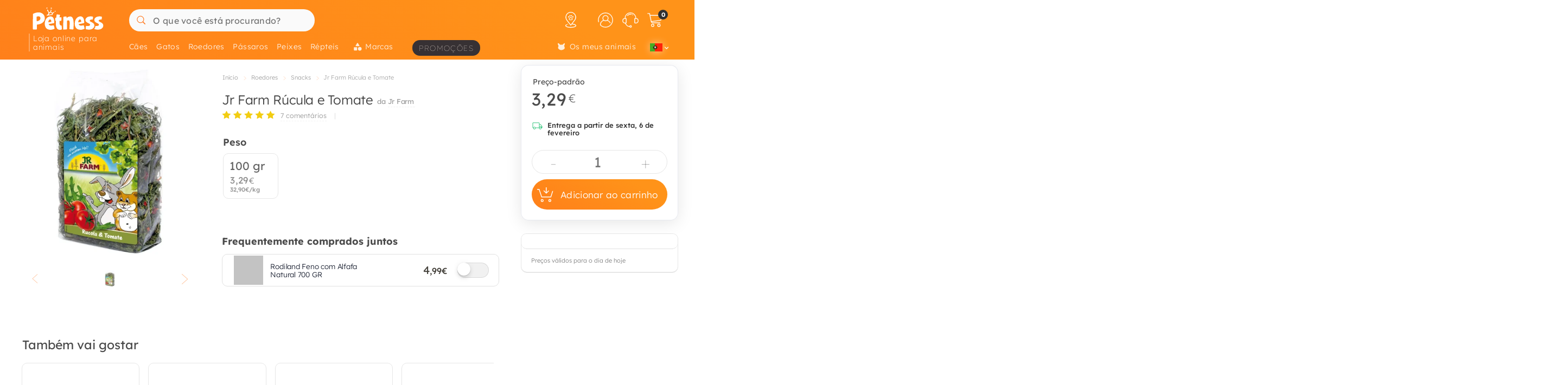

--- FILE ---
content_type: text/html; charset=UTF-8
request_url: https://petness.pt/roedores/jr-farm/rucula-tomate
body_size: 53840
content:
<!DOCTYPE html>
<html lang="pt" xmlns="http://www.w3.org/1999/xhtml" prefix="fb: http://www.facebook.com/2008/fbml">
<head>
<meta name="viewport" content="width=device-width, initial-scale=1, maximum-scale=3, minimum-scale=1">
<meta http-equiv="content-type" content="text/html; charset=utf-8" />
<title>Jr Farm R&amp;uacute;cula e Tomate - Petness Portugal</title>
<meta name="description" content="" />
<meta name="keywords" content="" />
<meta name="robots" content="index,follow" />
<meta name="dc.language" CONTENT="pt" />
<meta name="dc.title" CONTENT="Jr Farm R&amp;uacute;cula e Tomate" />
<meta name="dc.keywords" CONTENT="" />
<meta name="dc.subject" CONTENT="" />
<meta name="dc.description" CONTENT="">
<link rel="canonical" href="https://petness.pt/roedores/jr-farm/rucula-tomate" />
<link rel="apple-touch-icon" sizes="180x180" href="/imgs/10/favicons/apple-touch-icon.png?v=4.0">
<link rel="icon" type="image/png" sizes="32x32" href="/imgs/10/favicons/favicon-32x32.png?v=4.0">
<link rel="icon" type="image/png" sizes="16x16" href="/imgs/10/favicons/favicon-16x16.png?v=4.0">
<link rel="manifest" href="/imgs/10/favicons/site.webmanifest?v=4.0">
<link rel="mask-icon" href="/imgs/10/favicons/safari-pinned-tab.svg?v=1.0" color="#ff761b">
<link rel="shortcut icon" href="/imgs/10/favicons/favicon.ico?v=4.0">
<meta name="application-name" content="Petness">
<meta name="msapplication-TileColor" content="#ff761b">
<meta name="msapplication-config" content="/imgs/10/favicons/browserconfig.xml?v=4.0">
<meta name="theme-color" content="#212737">
<!-- # Fonts -->
<link rel="preload" href="/fonts/lexend-deca_5.2.6_latin-wght-normal.woff2" as="font" type="font/woff2" crossorigin="anonymous">
<style> @font-face { font-family: 'Lexend'; src: url('/fonts/lexend-deca_5.2.6_latin-wght-normal.woff2') format('woff2'); font-weight: 100 900; font-style: normal; font-display: swap; } @font-face { font-family: bilua-icons; src: url("/fonts/bilua-icons.woff2") format("woff2"); font-weight: normal; font-style: normal; font-display: block; } @font-face { font-family: bilua-icons2; src: url("/fonts/bilua-icons2.woff2") format("woff2"); font-weight: normal; font-style: normal; font-display: block; } body { font-family: var(--bodyf); font-weight: 300; color: var(--blackOwn); } h1, h2, h3, h4, h5 { letter-spacing: -.016em; color: var(--blackOwn); } h1 { font-weight: 800; } h2, h3, h4, h5 { font-weight: 700; }
</style>
<!-- # Critical CSS :: Begin -->
<!-- |__ Normalize -->
<style> /*! normalize.css v8.0.1 | MIT License | github.com/necolas/normalize.css */button,hr,input{overflow:visible}progress,sub,sup{vertical-align:baseline}[type=checkbox],[type=radio],legend{box-sizing:border-box;padding:0}html{line-height:1.15;-webkit-text-size-adjust:100%}body{margin:0}details,main{display:block}h1{font-size:2em;margin:.67em 0}hr{box-sizing:content-box;height:0}code,kbd,pre,samp{font-family:monospace,monospace;font-size:1em}a{background-color:transparent}abbr[title]{border-bottom:none;text-decoration:underline;text-decoration:underline dotted}b,strong{font-weight:bolder}small{font-size:80%}sub,sup{font-size:75%;line-height:0;position:relative}sub{bottom:-.25em}sup{top:-.5em}img{border-style:none}button,input,optgroup,select,textarea{font-family:inherit;font-size:100%;line-height:1.15;margin:0}button,select{text-transform:none}[type=button],[type=reset],[type=submit],button{-webkit-appearance:button}[type=button]::-moz-focus-inner,[type=reset]::-moz-focus-inner,[type=submit]::-moz-focus-inner,button::-moz-focus-inner{border-style:none;padding:0}[type=button]:-moz-focusring,[type=reset]:-moz-focusring,[type=submit]:-moz-focusring,button:-moz-focusring{outline:ButtonText dotted 1px}fieldset{padding:.35em .75em .625em}legend{color:inherit;display:table;max-width:100%;white-space:normal}textarea{overflow:auto}[type=number]::-webkit-inner-spin-button,[type=number]::-webkit-outer-spin-button{height:auto}[type=search]{-webkit-appearance:textfield;outline-offset:-2px}[type=search]::-webkit-search-decoration{-webkit-appearance:none}::-webkit-file-upload-button{-webkit-appearance:button;font:inherit}summary{display:list-item}[hidden],template{display:none}
</style>
<!-- |__ Swiper -->
<style> /* Swiper 5.4.5 */ @font-face{font-family:swiper-icons;src:url("data:application/font-woff;charset=utf-8;base64, [base64]//wADZ2x5ZgAAAywAAADMAAAD2MHtryVoZWFkAAABbAAAADAAAAA2E2+eoWhoZWEAAAGcAAAAHwAAACQC9gDzaG10eAAAAigAAAAZAAAArgJkABFsb2NhAAAC0AAAAFoAAABaFQAUGG1heHAAAAG8AAAAHwAAACAAcABAbmFtZQAAA/gAAAE5AAACXvFdBwlwb3N0AAAFNAAAAGIAAACE5s74hXjaY2BkYGAAYpf5Hu/j+W2+MnAzMYDAzaX6QjD6/4//Bxj5GA8AuRwMYGkAPywL13jaY2BkYGA88P8Agx4j+/8fQDYfA1AEBWgDAIB2BOoAeNpjYGRgYNBh4GdgYgABEMnIABJzYNADCQAACWgAsQB42mNgYfzCOIGBlYGB0YcxjYGBwR1Kf2WQZGhhYGBiYGVmgAFGBiQQkOaawtDAoMBQxXjg/wEGPcYDDA4wNUA2CCgwsAAAO4EL6gAAeNpj2M0gyAACqxgGNWBkZ2D4/wMA+xkDdgAAAHjaY2BgYGaAYBkGRgYQiAHyGMF8FgYHIM3DwMHABGQrMOgyWDLEM1T9/w8UBfEMgLzE////P/5//f/V/xv+r4eaAAeMbAxwIUYmIMHEgKYAYjUcsDAwsLKxc3BycfPw8jEQA/[base64]/uznmfPFBNODM2K7MTQ45YEAZqGP81AmGGcF3iPqOop0r1SPTaTbVkfUe4HXj97wYE+yNwWYxwWu4v1ugWHgo3S1XdZEVqWM7ET0cfnLGxWfkgR42o2PvWrDMBSFj/IHLaF0zKjRgdiVMwScNRAoWUoH78Y2icB/yIY09An6AH2Bdu/UB+yxopYshQiEvnvu0dURgDt8QeC8PDw7Fpji3fEA4z/PEJ6YOB5hKh4dj3EvXhxPqH/SKUY3rJ7srZ4FZnh1PMAtPhwP6fl2PMJMPDgeQ4rY8YT6Gzao0eAEA409DuggmTnFnOcSCiEiLMgxCiTI6Cq5DZUd3Qmp10vO0LaLTd2cjN4fOumlc7lUYbSQcZFkutRG7g6JKZKy0RmdLY680CDnEJ+UMkpFFe1RN7nxdVpXrC4aTtnaurOnYercZg2YVmLN/d/gczfEimrE/fs/bOuq29Zmn8tloORaXgZgGa78yO9/cnXm2BpaGvq25Dv9S4E9+5SIc9PqupJKhYFSSl47+Qcr1mYNAAAAeNptw0cKwkAAAMDZJA8Q7OUJvkLsPfZ6zFVERPy8qHh2YER+3i/BP83vIBLLySsoKimrqKqpa2hp6+jq6RsYGhmbmJqZSy0sraxtbO3sHRydnEMU4uR6yx7JJXveP7WrDycAAAAAAAH//wACeNpjYGRgYOABYhkgZgJCZgZNBkYGLQZtIJsFLMYAAAw3ALgAeNolizEKgDAQBCchRbC2sFER0YD6qVQiBCv/H9ezGI6Z5XBAw8CBK/m5iQQVauVbXLnOrMZv2oLdKFa8Pjuru2hJzGabmOSLzNMzvutpB3N42mNgZGBg4GKQYzBhYMxJLMlj4GBgAYow/P/PAJJhLM6sSoWKfWCAAwDAjgbRAAB42mNgYGBkAIIbCZo5IPrmUn0hGA0AO8EFTQAA") format("woff");font-weight:400;font-style:normal}:root{--swiper-theme-color:#007aff}.swiper-container{margin-left:auto;margin-right:auto;position:relative;overflow:hidden;list-style:none;padding:0;z-index:1}.swiper-container-vertical>.swiper-wrapper{flex-direction:column}.swiper-wrapper{position:relative;width:100%;height:100%;z-index:1;display:flex;transition-property:transform;box-sizing:content-box}.swiper-container-android .swiper-slide,.swiper-wrapper{transform:translate3d(0px,0,0)}.swiper-container-multirow>.swiper-wrapper{flex-wrap:wrap}.swiper-container-multirow-column>.swiper-wrapper{flex-wrap:wrap;flex-direction:column}.swiper-container-free-mode>.swiper-wrapper{transition-timing-function:ease-out;margin:0 auto}.swiper-slide{flex-shrink:0;width:100%;height:100%;position:relative;transition-property:transform}.swiper-slide-invisible-blank{visibility:hidden}.swiper-container-autoheight,.swiper-container-autoheight .swiper-slide{height:auto}.swiper-container-autoheight .swiper-wrapper{align-items:flex-start;transition-property:transform,height}.swiper-container-3d{perspective:1200px}.swiper-container-3d .swiper-cube-shadow,.swiper-container-3d .swiper-slide,.swiper-container-3d .swiper-slide-shadow-bottom,.swiper-container-3d .swiper-slide-shadow-left,.swiper-container-3d .swiper-slide-shadow-right,.swiper-container-3d .swiper-slide-shadow-top,.swiper-container-3d .swiper-wrapper{transform-style:preserve-3d}.swiper-container-3d .swiper-slide-shadow-bottom,.swiper-container-3d .swiper-slide-shadow-left,.swiper-container-3d .swiper-slide-shadow-right,.swiper-container-3d .swiper-slide-shadow-top{position:absolute;left:0;top:0;width:100%;height:100%;pointer-events:none;z-index:10}.swiper-container-3d .swiper-slide-shadow-left{background-image:linear-gradient(to left,rgba(0,0,0,.5),rgba(0,0,0,0))}.swiper-container-3d .swiper-slide-shadow-right{background-image:linear-gradient(to right,rgba(0,0,0,.5),rgba(0,0,0,0))}.swiper-container-3d .swiper-slide-shadow-top{background-image:linear-gradient(to top,rgba(0,0,0,.5),rgba(0,0,0,0))}.swiper-container-3d .swiper-slide-shadow-bottom{background-image:linear-gradient(to bottom,rgba(0,0,0,.5),rgba(0,0,0,0))}.swiper-container-css-mode>.swiper-wrapper{overflow:auto;scrollbar-width:none;-ms-overflow-style:none}.swiper-container-css-mode>.swiper-wrapper::-webkit-scrollbar{display:none}.swiper-container-css-mode>.swiper-wrapper>.swiper-slide{scroll-snap-align:start start}.swiper-container-horizontal.swiper-container-css-mode>.swiper-wrapper{scroll-snap-type:x mandatory}.swiper-container-vertical.swiper-container-css-mode>.swiper-wrapper{scroll-snap-type:y mandatory}:root{--swiper-navigation-size:44px}.swiper-button-next,.swiper-button-prev{position:absolute;top:50%;width:calc(var(--swiper-navigation-size)/ 44 * 27);height:var(--swiper-navigation-size);margin-top:calc(-1 * var(--swiper-navigation-size)/ 2);z-index:10;cursor:pointer;display:flex;align-items:center;justify-content:center;color:var(--swiper-navigation-color,var(--swiper-theme-color))}.swiper-button-next.swiper-button-disabled,.swiper-button-prev.swiper-button-disabled{opacity:.35;cursor:auto;pointer-events:none}.swiper-button-next:after,.swiper-button-prev:after{font-family:swiper-icons;font-size:var(--swiper-navigation-size);text-transform:none!important;letter-spacing:0;text-transform:none;font-variant:initial;line-height:1}.swiper-button-prev,.swiper-container-rtl .swiper-button-next{left:10px;right:auto}.swiper-button-prev:after,.swiper-container-rtl .swiper-button-next:after{content:'prev'}.swiper-button-next,.swiper-container-rtl .swiper-button-prev{right:10px;left:auto}.swiper-button-next:after,.swiper-container-rtl .swiper-button-prev:after{content:'next'}.swiper-button-next.swiper-button-white,.swiper-button-prev.swiper-button-white{--swiper-navigation-color:#ffffff}.swiper-button-next.swiper-button-black,.swiper-button-prev.swiper-button-black{--swiper-navigation-color:#000000}.swiper-button-lock{display:none}.swiper-pagination{position:absolute;text-align:center;transition:.3s opacity;transform:translate3d(0,0,0);z-index:10}.swiper-pagination.swiper-pagination-hidden{opacity:0}.swiper-container-horizontal>.swiper-pagination-bullets,.swiper-pagination-custom,.swiper-pagination-fraction{bottom:10px;left:0;width:100%}.swiper-pagination-bullets-dynamic{overflow:hidden;font-size:0}.swiper-pagination-bullets-dynamic .swiper-pagination-bullet{transform:scale(.33);position:relative}.swiper-pagination-bullets-dynamic .swiper-pagination-bullet-active{transform:scale(1)}.swiper-pagination-bullets-dynamic .swiper-pagination-bullet-active-main{transform:scale(1)}.swiper-pagination-bullets-dynamic .swiper-pagination-bullet-active-prev{transform:scale(.66)}.swiper-pagination-bullets-dynamic .swiper-pagination-bullet-active-prev-prev{transform:scale(.33)}.swiper-pagination-bullets-dynamic .swiper-pagination-bullet-active-next{transform:scale(.66)}.swiper-pagination-bullets-dynamic .swiper-pagination-bullet-active-next-next{transform:scale(.33)}.swiper-pagination-bullet{width:8px;height:8px;display:inline-block;border-radius:100%;background:#000;opacity:.2}button.swiper-pagination-bullet{border:none;margin:0;padding:0;box-shadow:none;-webkit-appearance:none;-moz-appearance:none;appearance:none}.swiper-pagination-clickable .swiper-pagination-bullet{cursor:pointer}.swiper-pagination-bullet-active{opacity:1;background:var(--swiper-pagination-color,var(--swiper-theme-color))}.swiper-container-vertical>.swiper-pagination-bullets{right:10px;top:50%;transform:translate3d(0px,-50%,0)}.swiper-container-vertical>.swiper-pagination-bullets .swiper-pagination-bullet{margin:6px 0;display:block}.swiper-container-vertical>.swiper-pagination-bullets.swiper-pagination-bullets-dynamic{top:50%;transform:translateY(-50%);width:8px}.swiper-container-vertical>.swiper-pagination-bullets.swiper-pagination-bullets-dynamic .swiper-pagination-bullet{display:inline-block;transition:.2s transform,.2s top}.swiper-container-horizontal>.swiper-pagination-bullets .swiper-pagination-bullet{margin:0 4px}.swiper-container-horizontal>.swiper-pagination-bullets.swiper-pagination-bullets-dynamic{left:50%;transform:translateX(-50%);white-space:nowrap}.swiper-container-horizontal>.swiper-pagination-bullets.swiper-pagination-bullets-dynamic .swiper-pagination-bullet{transition:.2s transform,.2s left}.swiper-container-horizontal.swiper-container-rtl>.swiper-pagination-bullets-dynamic .swiper-pagination-bullet{transition:.2s transform,.2s right}.swiper-pagination-progressbar{background:rgba(0,0,0,.25);position:absolute}.swiper-pagination-progressbar .swiper-pagination-progressbar-fill{background:var(--swiper-pagination-color,var(--swiper-theme-color));position:absolute;left:0;top:0;width:100%;height:100%;transform:scale(0);transform-origin:left top}.swiper-container-rtl .swiper-pagination-progressbar .swiper-pagination-progressbar-fill{transform-origin:right top}.swiper-container-horizontal>.swiper-pagination-progressbar,.swiper-container-vertical>.swiper-pagination-progressbar.swiper-pagination-progressbar-opposite{width:100%;height:4px;left:0;top:0}.swiper-container-horizontal>.swiper-pagination-progressbar.swiper-pagination-progressbar-opposite,.swiper-container-vertical>.swiper-pagination-progressbar{width:4px;height:100%;left:0;top:0}.swiper-pagination-white{--swiper-pagination-color:#ffffff}.swiper-pagination-black{--swiper-pagination-color:#000000}.swiper-pagination-lock{display:none}.swiper-scrollbar{border-radius:10px;position:relative;-ms-touch-action:none;background:rgba(0,0,0,.1)}.swiper-container-horizontal>.swiper-scrollbar{position:absolute;left:1%;bottom:3px;z-index:50;height:5px;width:98%}.swiper-container-vertical>.swiper-scrollbar{position:absolute;right:3px;top:1%;z-index:50;width:5px;height:98%}.swiper-scrollbar-drag{height:100%;width:100%;position:relative;background:rgba(0,0,0,.5);border-radius:10px;left:0;top:0}.swiper-scrollbar-cursor-drag{cursor:move}.swiper-scrollbar-lock{display:none}.swiper-zoom-container{width:100%;height:100%;display:flex;justify-content:center;align-items:center;text-align:center}.swiper-zoom-container>canvas,.swiper-zoom-container>img,.swiper-zoom-container>svg{max-width:100%;max-height:100%;object-fit:contain}.swiper-slide-zoomed{cursor:move}.swiper-lazy-preloader{width:42px;height:42px;position:absolute;left:50%;top:50%;margin-left:-21px;margin-top:-21px;z-index:10;transform-origin:50%;animation:swiper-preloader-spin 1s infinite linear;box-sizing:border-box;border:4px solid var(--swiper-preloader-color,var(--swiper-theme-color));border-radius:50%;border-top-color:transparent}.swiper-lazy-preloader-white{--swiper-preloader-color:#fff}.swiper-lazy-preloader-black{--swiper-preloader-color:#000}@keyframes swiper-preloader-spin{100%{transform:rotate(360deg)}}.swiper-container .swiper-notification{position:absolute;left:0;top:0;pointer-events:none;opacity:0;z-index:-1000}.swiper-container-fade.swiper-container-free-mode .swiper-slide{transition-timing-function:ease-out}.swiper-container-fade .swiper-slide{pointer-events:none;transition-property:opacity}.swiper-container-fade .swiper-slide .swiper-slide{pointer-events:none}.swiper-container-fade .swiper-slide-active,.swiper-container-fade .swiper-slide-active .swiper-slide-active{pointer-events:auto}.swiper-container-cube{overflow:visible}.swiper-container-cube .swiper-slide{pointer-events:none;-webkit-backface-visibility:hidden;backface-visibility:hidden;z-index:1;visibility:hidden;transform-origin:0 0;width:100%;height:100%}.swiper-container-cube .swiper-slide .swiper-slide{pointer-events:none}.swiper-container-cube.swiper-container-rtl .swiper-slide{transform-origin:100% 0}.swiper-container-cube .swiper-slide-active,.swiper-container-cube .swiper-slide-active .swiper-slide-active{pointer-events:auto}.swiper-container-cube .swiper-slide-active,.swiper-container-cube .swiper-slide-next,.swiper-container-cube .swiper-slide-next+.swiper-slide,.swiper-container-cube .swiper-slide-prev{pointer-events:auto;visibility:visible}.swiper-container-cube .swiper-slide-shadow-bottom,.swiper-container-cube .swiper-slide-shadow-left,.swiper-container-cube .swiper-slide-shadow-right,.swiper-container-cube .swiper-slide-shadow-top{z-index:0;-webkit-backface-visibility:hidden;backface-visibility:hidden}.swiper-container-cube .swiper-cube-shadow{position:absolute;left:0;bottom:0px;width:100%;height:100%;background:#000;opacity:.6;-webkit-filter:blur(50px);filter:blur(50px);z-index:0}.swiper-container-flip{overflow:visible}.swiper-container-flip .swiper-slide{pointer-events:none;-webkit-backface-visibility:hidden;backface-visibility:hidden;z-index:1}.swiper-container-flip .swiper-slide .swiper-slide{pointer-events:none}.swiper-container-flip .swiper-slide-active,.swiper-container-flip .swiper-slide-active .swiper-slide-active{pointer-events:auto}.swiper-container-flip .swiper-slide-shadow-bottom,.swiper-container-flip .swiper-slide-shadow-left,.swiper-container-flip .swiper-slide-shadow-right,.swiper-container-flip .swiper-slide-shadow-top{z-index:0;-webkit-backface-visibility:hidden;backface-visibility:hidden}
</style>
<!-- |__ Root Variables -->
<style> :root { --blackOwn3: #010817; --blackOwn2: #1d222d; --blackOwn: #212737; --greylightOwn2: #f5f7fa; --greylightOwn: #F9FAFC; --primarylight3: #fff6f0; --primarylight2: #ffd4a3; --primarylight: #ff9319; --primarymed: #fc883b; --primary: #ff761b; --primary2: #f60; --primarydark: #d25909; --primarygrad: linear-gradient(-150deg, var(--primarylight) 20%, var(--primary) 140%); --primarygradInv: linear-gradient(70deg, var(--primarylight) 40%, var(--primary) 140%); --secondarylight2: #9d9889; --secondarylight: #7f796c; --secondarysoft: #4f4c46; --secondary: #44413b; --secondarydark: #31302e; --secondarygrad: linear-gradient(45deg, var(--secondarysoft) 20%, var(--secondarylight) 110%); --secondarygrad2: linear-gradient(45deg, var(--secondarydark) 20%, var(--secondarysoft) 100%); --superjueves: #dd2622; --superjueves-soft: #f4625b; --error: #ea3434; --errorlight: #fd7474; --errorlight3: #fff4f4; --yellowlight: #fff7d1; --yellow2: #ffeba7; --yellow: #ffe078; --yellowdark: #ffd64d; --yellowdark2: #ecb600; --yellowgrad: linear-gradient(90deg, var(--yellow) 0%, var(--yellowlight) 30%); --yellowgradInv: linear-gradient(90deg, #FFFBE8 20%, hsl(46deg 100% 84%) 100%); --yellowgradInvLight: linear-gradient(90deg, #FFFBE8 20%, hsl(46deg 100% 91%) 100%); --yellowgradTop: linear-gradient(180deg, #fffae0 20%, hsl(46deg 100% 84%) 100%); --yellowgradMini: linear-gradient(45deg, var(--yellow2) 0%, #fff 40%); --light: #fafafa; --greylight: #f1f1f1; --greylight2: #e6e6e6; --greylight3: #9c9c9c; --greymedium: #8c8c8c; --grey: #777777; --greymedium2: #646464; --greydark: #4b4b4b; --dark: #313131; --dark2: #212121; --dark3: #121212; --green: #39c680; --greendark: hsla(150, 45%, 45%, 1); --greengrad: linear-gradient(45deg, #f4ffe8 0%, #d3ffd3 90%); --greengrad2: linear-gradient(45deg, #f1ffdb 0%, #e5fde5 90%); --bodyf: 'Lexend', 'Segoe UI', Roboto, 'Helvetica Neue', Arial, sans-serif; --titlef: 'Lexend', 'Arial Bold', 'Helvetica Bold', 'Segoe UI Bold', sans-serif; --br1: 5px; --br2: 10px; --br3: 14px; --brfull: 50px; --cp: 0 50px; /* content main padding */ --cpM: 5vw; /* MOBILE content main padding */ }
</style>
<!-- |__ Header -->
<style> /* --- TOP HEADER --- */ .header-wrapper { position: relative; width: 100%; height: 90px; z-index: 20; margin-bottom: 28px } .new-header { position:relative; width:100%; z-index:21; background: var(--primary); background: var(--primarygrad); max-height: 110px; height: 110px } .new-header a { text-decoration: none } .full-row { display: block; width: 100%; position: relative } .header-float .new-header.sub-header { position:fixed; top: 0; z-index: 99999; -moz-animation: slide-down .2s ease forwards; -webkit-animation: slide-down .2s ease forwards; animation: slide-down .2s ease forwards; animation-delay: 1s; max-height: 84px; transform: translateY(-90px); box-shadow: 0 1px 12px rgba(0,0,0,.1) } .is-sameday-country.header-float .new-header.sub-header { transform: translateY(-130px) } /* - Header MODULES - */ .module2 { position: relative; display: flex; align-items: center; padding: 14px 0 10px; z-index: 10; transition: height .2s ease; will-change: height } .module3 { position: relative; overflow: visible; will-change: transform; z-index: 1; height: 40px } .header-float .module1 { display:none } .header-float .module2 { height: 54px; position:fixed; top:0; z-index: 999999 } .header-float .module3 { z-index: 9998; top: 0 } .header-float .module3 { transform: translateY(50px); height: 35px } .title-header--wrapper { position: absolute; display: flex; width: 180px; overflow: hidden; padding: 0 5px 0 26px; transform: translateY(48px) } .header-float .title-header--wrapper { transform: translate3d(-3px, 40px, 0); width: 142px } .title-header--wrapper .title-header { font-family: var(--titlef); font-size: 11px; font-weight: 200; color: #ffffff; letter-spacing: .06em; padding: 1px 0 0 6px; border-left: 2px solid hsla(0, 0%, 100%, 0.3); user-select: none } .header-float .title-header--wrapper .title-header { font-size: 11px; font-weight: 100 } .new-header .module2 .module2-handler { position: relative; display: flex; flex-direction: row; align-items: center; justify-content: space-between; margin:0 auto; width: 100%; max-width:1400px } .new-header .module2 .logo-module { height: 46px; position: relative; display: flex; align-items: flex-start; justify-content: center; flex-direction: column; flex: 0 1 208px; min-width: 160px } .header-float .new-header .module2 .logo-module { height: 35px; margin: 0; position: relative; flex: 0 1 14%; min-width: 208px } .big-logo { width: 100%; height: 100%; background: none; opacity: 1; padding-left: 11px; padding-bottom: 5px; max-width: 195px; display: flex; flex-direction: column; align-items: flex-start; justify-content: center; border-radius: var(--br2) } .big-logo:active { background: rgba(0, 0, 0, 0.06) } .header-float .big-logo { width: 160px; height: 37px } /* Christmass Logo */ body.is-christmass .big-logo { margin-bottom: 12px } .search-module { position: relative; margin: 0 10px 0 40px; flex: 1 1 auto; display: flex; align-items: center; min-width:240px } .header-float .search-module { position: relative; margin-right: 5% } .search-module > form { position: relative; display: -webkit-box; display: -webkit-flex; display: -moz-box; display: -ms-flexbox; display: flex; -webkit-box-align: center; -moz-box-align: center; -ms-flex-align: center; align-items: center; flex: 1 1 auto; min-width: 172px; width: 100%; z-index: 2 } .search-module form:before { content: "6"; position: absolute; font-family: bilua-icons; color: var(--primary); top: 8px; left: 11px; font-size: 22px; height: 26px } .search-module > form:hover::before, .search-module > form:focus::before { color: var(--primarydark) } .header-float .search-module form:after { left: 16px; font-size: 15px; z-index: 0; height: 19px } .header-float .search-module form:before { top: 6px; left: 13px; font-size: 21px; z-index: 1 } .search-module input[type=text]::placeholder { color: #757575; font-size:16px; font-weight:400 } .search-module .input-wrapper { width:100% } .search-module input[type=text] { margin:0; padding: 11px 5px 10px; height: 41px; border-radius: var(--br1); border-radius: var(--brfull) !important; letter-spacing: .3px; padding-left: 44px; transition: background-color .2s ease; font-size: 16px; font-weight: normal } .search-module input[type=text] { width:100%; outline: none; border: none; background-color: hsla(0, 0%, 98%, 1); top: 0; transition: box-shadow .2s } .search-module input[type=text]:hover { box-shadow: inset 0 0 0 2px var(--primarylight) } .module2 .search-module input[type=text]:focus { background-color: hsl(0, 0%, 100%) } .module2 .search-module input[type=text]:focus::placeholder { color: transparent !important } .header-float .search-module input[type=text] { height: 37px; padding: 0 10px 2px; position: relative; border-color: #e5e5e5; padding-left: 41px } .search-module .search-submit-btn { position: absolute; display: flex; align-items: center; justify-content: center; right: 5px; top: 6px; background: var(--greylight); padding: 0 16px 0 14px; border-radius: var(--br1); border: 1px solid var( --greylight2); font-size: 12px; line-height: 1; height: 29px; color: white; opacity: 0; border: none; pointer-events: none } .search-module .search-submit-btn::before { content:'d'; font-family: bilua-icons2; margin-right: 6px; font-size: 12px } .header-float .search-module .search-submit-btn { top: 4px; right: 4px } .search-focussed .show-results .search-submit-btn { opacity: 1; pointer-events: all } .formSearch .new-loading-icon.search-loading { position: absolute; display: block; width: 22px; height: 22px; top: 9px; left: 11px; min-height: unset; opacity: 0; background: white; z-index: 2 } .new-loading-icon.search-loading circle { stroke-width: 5px } #searchInput + .search-loading .circular, #searchInput + .search-loading .circular .path { animation-iteration-count: 0 } #searchInput.loading + .new-loading-icon .circular, #searchInput.loading + .search-loading .circular .path { animation-iteration-count: infinite } #searchInput.loading + .new-loading-icon { opacity: 1 } .search-focussed .formSearch { box-shadow: inset 0 0 0 2px var(--primarylight), 0 2px 6px rgba(0,0,0,.2); border-radius: var(--brfull) !important } .header-float .new-loading-icon.search-loading { top: 7px } /* actions module */ .actions-module { position: relative; flex: 0 1 auto; width: auto; overflow: hidden; max-width: 420px; padding-left: 5px; transition: max-width .2s ease-out, opacity .1s .2s !important } /* icon modules */ .icon-module { position: relative; display: flex; margin: 0 2px 0 0; height: 100%; background-color: rgba(255, 255, 255, 0); transition: background-color .14s ease; flex: 0 1 auto; justify-content: flex-end; align-items: center; z-index: 0 } .click-wrapper { position: relative; display: flex; width: 44px; height: 44px; padding: 8px; justify-content: center; align-items: center; flex: 0 0 44px; cursor: pointer; z-index: 21 } .icon-module .icon-wrapper { position: relative; font-size: 28px; font-family: bilua-icons2; color: #ffffff; display: flex; align-items: center; justify-content: center } .icon-wrapper svg { width: 28px; height: auto } .right-module svg .active-path { stroke: white; stroke-width: 4px; transform: scale3d(.98,.98,1); transform-origin: center } .click-wrapper::before { content:""; position:absolute; width:100%; height:100%; background: var(--primarydark); border-radius: var(--brfull) !important; transform: scale3d(.4,.4,1); opacity:0; z-index: -1 } .icon-module:not(.empty) .click-wrapper:hover::before { transform:scale3d(1,1,1); opacity: .3; transition:transform .12s ease-out } .new-header a { text-decoration: none } .header-float .free-shipping--info { display: none !important } /* Branded Campaign item menu */ .menu-branded { margin-left: 18px; padding-top: 4px } .menu-branded a { align-items: center !important; font-weight: 100 !important; font-size: .96em !important; letter-spacing: .1em !important; text-transform: uppercase; height: 29px !important; background: var(--blackOwn); padding: 1px 12px 0 12px !important; opacity: .9 !important } .menu-branded a::before { content: none !important } .menu-branded a svg { width: auto; max-width: 18px; height: 18px; margin-right: 6px; margin-bottom: 2px } .header-float .menu-branded { padding-top: 5px } .header-float .menu-branded a { height: 24px !important } /* stores module */ .stores-module { margin: 0 20px 0 0 } .stores-module svg { width: 30px } .stores-module svg .active-path { stroke-width: 3 } /* contact module */ .contact-module svg { width: 30px } /* right module */ .right-module { display:flex; flex: 0 1 auto; flex-direction: row; align-items: center; justify-content: flex-end; margin-left: 20px } /* user login module */ .icon-user { font-size: 26px } .icon-user svg .active-path { stroke-width: 2px } .icon-contact::before { display: none; content:""; font-family: bilua-icons2 !important } .icon-user::before { display: none; content: ")"; font-family: bilua-icons2 !important } .icon-cart::before { display: none; content:"z"; font-family: bilua-icons2 !important } .user-logged .icon-user::before { background-color: var(--primarydark); border-radius: 50% } /* cart module */ .cart-module { margin-right:0 } .icon-cart { padding-right:2px } .cart-module:not(.empty):hover .icon-cart, .new-header .module2 .contact-module:hover .icon-contact { color: #000000 } .cart-module .click_checkout:active, .new-header .module2 .click_login:active, .new-header .module2 .click_contact:active, .new-header .module2 .click_buy_again:active, .new-header .module2 .click_autoship:active { transform: scale(.94) } .cart-module .cart-icon { width:28px; height:25px; background-position:-560px -6px } .cart-module .cart-icon { background-position:-594px -36px } .cart-module .cart-sep { display:block; width:1px; height:15px; margin:10px; border-left: none !important } .cart-module .cart-sep { border-left:1px solid #8b5100 } .cart-module .cart-counter { opacity: 1; width: 18px; height: 18px; text-align: center; color: #000; border-radius: 50%; position: absolute; top: 3px; right: -1px; font-size: 11px; font-weight: 500; display: flex; align-items: center; justify-content: center } .cart-module .cart-counter { background: var(--secondarylight); background-color: var(--dark); color: #FFFFFF; font-weight: 700; letter-spacing: -.02em; padding-left: 1px } .cart-module.empty .cart-counter { opacity: 0 } .cart-module.empty, .cart-module.empty div, .cart-module.empty span { cursor:default } .header-float .cart-module { border-radius:0 } .header-float .cart-module .icon-cart { font-size: 26px } .cart-resume { padding: 10px 20px 0 } .cart-resume > img.loading { margin:0 auto; display:block } .cart-resume .cart-product { display: flex; border-bottom:1px solid #f1f1f1; flex: 1 1 auto; min-height: 76px } .cart-resume .cart-product:last-of-type { border-bottom: 4px solid #f7f7f7 } .cart-resume .cart-product .list-items { font-size: 14px; margin-right: 10px; flex: 1 1 auto; align-items: flex-start; justify-content: center; display: flex; flex-direction: column } .cart-resume .cart-product .cart-item { display: flex; flex-direction: row; flex: 1 1 auto; padding: 16px 0 14px } .cart-resume .cart-product .list-items .cart-item:nth-of-type(n+2) { border-top: 1px dashed #e0e0e0 } .cart-resume .item-image { display:inline-block; width: 50px; text-align:center; flex: 0 0 50px; margin: 0 10px 0 0 } .cart-resume .item-image > img { max-height: 50px !important; max-width: 45px !important; word-break: break-all; white-space: normal; color: #808080; font-size: 10px } .cart-resume .item-title { color: #565656; font-size: 12.5px; flex: 0 0 auto; font-weight: 500; letter-spacing: -.03em } .cart-resume .item-title a { border-bottom: 1px dashed transparent; line-height: 1.5; color: var(--greydark) } .cart-resume .item-title a:hover { border-bottom: 1px dashed var(--primary); color: var(--dark) } .cart-resume .item-title a:active { background-color: var(--primarylight2) } .cart-resume .item-title span { font-weight: 600 } .cart-resume .item-title .discountUnit { font-weight: 400; font-size: 10.5px } /* sameday */ .cart-resume .is-sameday .sameday-label-prod {position: relative;background: var(--yellowlight);margin: 6px 0 0;left: -1px;padding: 2px 6px;} .cart-resume .is-sameday .sameday-icon { height: 12px } .cart-resume .is-sameday .sameday-label-prod .sameday-label-text {color: #ff617a;font-size: 11px;font-weight: 400;} .cart-resume .is-sameday .sameday-label-prod .sameday-label-text > span { color: var(--greymedium2); font-weight: 300; font-size: 1em } body.has-sameday .cart-summary a.view-cart-link { background: var(--primarygrad); color: #fff } .cart-resume .items-action { padding-top: 12px; display: flex; flex-flow: column; align-items: flex-end } .cart-resume .quantity { display:flex; text-align:right; font-weight: 600; margin-bottom: 3px; font-size: 15px; margin-top: -3px; color: var(--primary) } .cart-resume .quantity > .del-icon { display: block; font-size: 12px; width:15px; height:15px; text-align:center; text-decoration:none; color: #cecece; display:flex; align-items: center; justify-content: center; border-radius:50%; margin-left: 4px; font-weight: 300; border: 1px solid; line-height: 1 } .cart-resume .quantity > .del-icon:hover { color: var(--secondary) } .cart-resume .old-price { position: relative; display: block; width:auto; color: var(--greymedium); font-size: 14px; text-align: right; margin-right: 21px; font-weight: 300; font-family: var(--titlef) } .cart-resume .old-price::after { position:absolute; content:""; height:1px; width: 100%; background-color: var(--secondarylight); left: 0; top: 7px } .cart-resume .price { display:inline-block; margin-left: 7px; font-family: var(--titlef); font-size: 16px; margin-right: 20px; color: var(--greydark); margin-top: 2px; font-weight: 400 } .cart-resume [id*="item-FREE"] .price { color: var(--primary); font-size: 14px } .float-menu--wrapper .cart-resume.float-menu::before { border-color: transparent transparent #ffffff transparent } .cart-amounts { margin: 12px 17px 8px 3px; display:block; padding: 2px; font-family: var(--titlef) } .cart-amounts li { display: flex; justify-content: space-between; align-items: baseline } .cart-amounts .title { font-size: 15px; font-weight: 400; line-height: 1.6; color: var(--greydark); margin-right: 6px } .cart-amounts .total .title { font-size: 20px; font-weight: 300 } .cart-amounts .value { font-size: 20px; font-weight: 500 } .cart-amounts .value.shipping { font-size: 15px; padding-top: 2px; font-weight: 400 } .cart-amounts .total .value { color: var(--primary); font-size: 24px; margin-top: 3px } .cart-summary { display: flex; position: relative; flex-direction: column } .cart-summary a.view-cart-link { display:block; text-align:center; padding: 12px 18px 12px; font-size: 17px; background: var(--primarygrad); color: #FFFFFF; margin: 0 5px 0; border-radius: var(--brfull) !important; text-decoration:none; text-transform: initial; transition: filter .2s ease; flex: 1 1 50%; font-family: var(--titlef); font-weight: 300; letter-spacing: .02em } .cart-summary a.view-cart-link:hover { filter: brightness(1.08) } .cart-summary a.view-cart-link:active { transform: translateY(2px) } .cart-summary a.view-cart-link.grey { background: var(--greylight2); color: var(--grey); flex-wrap: nowrap; letter-spacing: 0 } .cart-summary a.view-cart-link.grey:hover { filter: brightness(1.05) } .cart-summary .cart-login-to-save { position: relative; display: block; color: #525252; background-color: transparent; padding: 10px; width: 100%; margin: 6px auto 0; text-align: center; text-transform: uppercase; letter-spacing: 1.5px; font-size: 10px; transition: background-color .12s ease; cursor: pointer } .cart-summary .cart-login-to-save:hover { background-color: #ececec; color: #2c2c2c } .cart-summary .flex-row.actions { padding-bottom: 20px; width: calc(100% + 10px); margin-left: -5px } /* buy again & autoship */ .buy-again-module { max-width: 132px; min-width: 100px; margin-right: 6px; flex-shrink: 0 } .autoship-module { min-width: 120px; max-width: 179px } .buy-again-module svg { width: 28px; display:inline-block; padding-top: 2px } .click_buy_again, .click_autoship { display: flex; justify-content: center; align-items: center; width: auto; flex: 0 1 auto; padding: 6px 10px 6px 5px; max-height: 40px } .click_buy_again .module-label, .click_autoship .module-label { order: 1; padding-left: 8px; font-size: 10px; color: #ffffff; min-width: 94px; text-align: left; display: block; letter-spacing: .05em } .autoship-module svg { width: 29px; display:inline-block; top: 2px; position: relative } .autoship-module:hover .click_autoship svg { animation: rotate2 .6s cubic-bezier(0.65, 0.05, 0.36, 1) 1 } /* login module */ .userLoginContainer { position: relative } .userLoginContainer a { text-decoration:none; border-color: #f3f3f3; margin: 0 } .userLoginContainer:hover > a { color: #FFFFFF } .userLoginContainer:hover ~ .userLoginBox { display: block } .right-module .float-menu--wrapper { position: absolute; display: block; opacity: 0; pointer-events: none; z-index: 21; padding-top: 16px; width: 240px; height: auto; top: calc(100% - 10px); right: -22px; transform: translateY(30px) } .cart-module .float-menu--wrapper { width: 400px } .right-module [class*="-module"]:not(.empty):hover .float-menu--wrapper, .right-module [class*="-module"]:not(.empty).hover .float-menu--wrapper { opacity: 1; pointer-events: auto; transform: translateY(0); transition: transform .2s ease-out, opacity .3s ease } .userLoginContainer.user-logged .icon-wrapper::after { content:''; position: absolute; top: 1px; right: 1px; width: 6px; height: 6px; background-color: white; border-radius: var(--brfull) } .userLoginContainer .float-menu .hello-user { background: var(--dark); font-size: 13px; font-weight: 600; letter-spacing: 2px; text-transform: uppercase; color: var(--primarylight) } .userLoginContainer .float-menu .hello-user small { color: var(--grey) } .float-menu--wrapper .float-menu { display: block; position: relative; width: 100%; background-color: #ffffff; box-shadow: 0 0 9px -2px rgba(0,0,0,0.1), 0 22px 30px 0 rgba(0,0,0,0.25); border-radius: var(--br2); font-size: 13px } .float-menu--wrapper .float-menu::before { content:""; position:absolute; top: -7px; right: 36px; border-style: solid; border-width: 0 8px 8px 8px; border-color: transparent transparent var(--greydark) transparent } .user-logged .float-menu::before { border-color: transparent transparent var(--greydark) transparent; filter: none } .float-menu--wrapper .float-menu ul { display: flex; flex-flow: column; flex: 1 1 auto } .float-menu .empty-cart-content { padding: 20px 20px 50px } .float-menu .empty-cart-content .empty-cart-bg { width: 100%; display: flex; justify-content: center; padding: 20px 0 20px } .float-menu .empty-cart-content .empty-cart-bg img { width: 60%; pointer-events: none } .float-menu .empty-cart-content .empty-cart-msg { position: relative; width: 100%; padding: 0 20px; font-family: var(--titlef); font-size: 24px; font-weight: 100; color: var(--grey); text-align: center } .userLoginContainer .float-menu > a, .userLoginContainer .float-menu > span { background-color: #FFFFFF; padding: 16px 18px 16px 54px; position: relative; display: block } .userLoginContainer .float-menu a:not(.menu-login):hover { color: #000000; background-color: #f6f4f4 } .userLoginContainer .float-menu a:not(.menu-login):active { background-color: #EEEEEE } .userLoginContainer .float-menu > *:first-child { padding: 15px 16px 14px 18px; border-radius: var(--br2) var(--br2) 0 0; font-family: var(--bodyf) } .userLoginContainer .float-menu a:last-of-type:not(.logOut_new):not(.menu-login) { border-top: none; padding: 8px 16px 15px; background-color: #FFFFFF; border-radius: 0 0 12px 12px } .userLoginContainer .float-menu a:first-of-type:last-of-type { padding: 16px 18px; border-radius: var(--br2) } .float-menu a > .login-button_new { background-color: var(--secondary); padding: 0 10px 1px; margin: 0; position: relative; display: flex; align-items: center; justify-content: center; font-size: 15px; color: #FFFFFF !important; transition: filter .15s ease; letter-spacing: .05rem; text-align: center; border-radius: var(--br1); font-weight: 400; height: 40px; text-indent: 0 } .float-menu a > .login-button_new:hover { filter: brightness(0.96) } .userLoginContainer.user-logged .float-menu a:last-of-type { border-top: 2px solid var(--greylight); border-radius: 0 0 var(--br2) var(--br2); padding: 16px 18px 16px 54px } .userLoginContainer .icono-login-item { font-size: 21px; margin: 0; padding: 0; position: absolute; left: 19px; top: 14px; color: var(--primary) } .userLoginContainer .icono-login-item.icon-login { font-size: 22px; margin: 0; padding: 0; position: absolute; left: 10px; top: 14px; text-indent: 0; display: none } .userLoginContainer a:hover .icono-login-item { color: var(--primary) !important } .userLoginContainer .logOut_new .icono-login-item { color: var(--secondary); font-size:30px; left: 15px; top: 9px } /* free ship */ .free-shipping--info { display:flex; user-select:none; min-width: 126px; max-width: 136px; opacity: 1; margin-right: 10px; align-items: center; max-height: 36px } .free-shipping--info p { position: relative; font-size: 10.5px; color: #ffffff; letter-spacing: .05em; flex: 1 1.5 auto; display: flex } .free-shipping--info svg { display: block; height: auto; width: 48px; margin-right: 10px; position: relative } .free-shipping--info svg { -webkit-animation:slide-in-blurred-left .9s 1s cubic-bezier(.23,1.000,.32,1.000) both; animation:slide-in-blurred-left .9s 1s cubic-bezier(.23,1.000,.32,1.000) both } /* New dropdown Country & Language selector */ .country-language-menu__wrapper { display: flex; flex: 0 0 auto; justify-content: flex-end; padding-right: 3px } .dropdown { position: relative; display: flex; width: auto; height: auto; flex: 0 0 auto; flex-direction: column; align-items: flex-end; justify-content: flex-start; z-index: 3 } .overlay-countries-languages { display: none; position:fixed; left: 0; right: 0; top: 40px; bottom: 0; height: 200%; height: 200vh; background-color: rgba(0, 0, 0, .5); z-index: 2 } .dropdown-toggle { position: relative; height: 38px; padding: 6px 8px 8px; cursor: default; border-radius: var(--br1); width: auto; flex: 0 0 auto; color: #fff; text-transform: uppercase; font-family: var(--titlef); font-size: 11px; letter-spacing: .06em; font-weight: 300; user-select: none } .dropdown-toggle::after { content: ""; display: block; position: absolute; width: 10px; bottom: -12px; margin-right: 12px; border-style: solid; border-width: 0 14px 16px 14px; border-color: transparent transparent var(--greylight) transparent; filter: drop-shadow(0 -4px 3px rgba(0,0,0,.1)); opacity: 0; pointer-events: none } .dropdown-toggle svg { width: 15px; pointer-events: none; fill: var(--light) } .dropdown-toggle ul { padding: 7px 16px 8px 0; width: 330px; background: #eeeeee; margin: 0; max-height: 510px; overflow-y: auto; direction:rtl; -webkit-border-bottom-left-radius: 3px; -webkit-border-bottom-right-radius: 3px; -moz-border-radius-bottomleft: 3px; -moz-border-radius-bottomright: 3px; border-bottom-left-radius: 3px; border-bottom-right-radius: 3px } .dropdown-toggle li { list-style: none; width: 100% } .dropdown-toggle > .flag { box-shadow: 0 0 14px rgba(255,255,255,.5); margin-bottom: 2px } .dropdown-toggle:hover > .flag, .dropdown.is-open > .flag { filter: saturate(1.1) } .dropdown.is-open .dropdown-toggle::after { opacity: 1; transform: translateY(0); transition: opacity .2s } .dropdown-container { display: none; position: absolute; top: 46px; background-color: #fff; z-index: 4; border-radius: var(--br2); box-shadow: 0 1px 20px rgba(0,0,0,.2); min-width: 280px; overflow: hidden } .dropdown__input-wrapper { display: block; position: relative; padding: 14px 20px 14px; border-bottom: 1px solid var(--greylight2); background-color: var(--greylight); box-shadow: 0 2px 40px -18px rgba(0,0,0,.6) } .dropdown__input { width: 100%; border: 1px solid var(--greylight2); height: 36px; border-radius: var(--brfull); outline: none; padding: 2px 8px 4px } .dropdown__input:hover { border-color: var(--primarylight); box-shadow: 0 0 0 2px var(--primarylight) } .dropdown__input:focus { border-color: var(--primary); box-shadow: 0 0 0 3px var(--primarylight) } .dropdown__list { position: relative; max-height: 66vh; overflow: hidden; overflow-y: auto; padding: 16px 0; user-select: none } .dropdown__list-item { display: flex; align-items: center; justify-content: space-between; cursor: pointer } .dropdown__list-item .default-option { display: block; width: 100%; padding: 7px 24px; font-size: 14px; text-decoration: none } .dropdown__list-item .default-option:hover { background-color: var(--primarylight2); color: var(--primary) } .dropdown__list-item .default-option:active { background-color: var(--greylight) } .dropdown__list-item .flag { position: absolute; right: 20px } /* header float */ .header-float .dropdown-toggle { height: 34px } .header-float .dropdown-container { top: 42px } .header-float .dropdown-toggle::after { bottom: -9px } .header-float .overlay-countries-languages { top: 34px } /* end dropdown */ /* --- SEARCH SUGGESTER --- */ .search-suggest-module { position: absolute; display: flex; visibility: hidden; flex-direction: column; align-items: center; justify-content: center; background-color: #FFFFFF; top: 41px; box-shadow: 0 10px 10px rgba(0, 0, 0, 0.17); z-index: 1; border-radius: var(--br2) var(--br2) var(--br3) var(--br3); left: unset; right: unset; margin: 0 auto; width: 100%; max-height: 84vh; opacity: 0; transform: translateY(0) scaleY(0); transform-origin: top; pointer-events: none; overflow: hidden } .search-suggest-module header { position: relative; flex: 0 0 44px; width: 100%; height: 44px; background-color: #ffffff; padding: 0 20px; box-shadow: 0 0 6px rgba(0,0,0,.12); z-index: 2; font-size: 15px } .search-suggest-module .close-button { position: absolute; width: 36px; height: 36px; border-radius: 30px; right: 21px; z-index: 2 } .search-suggest-module .suggest-title { font-size: 16px; font-weight: 500; color: hsla(0, 0%, 50%, 1) } .search-suggester--wrapper { position: relative; display: flex; flex-direction: row; width: 100%; height: auto; overflow: hidden; overflow-y: auto; border-radius: var(--br3); flex-wrap: wrap; padding: 18px } .suggest-prod { flex: 0 0 calc(100%/4); background: #FFFFFF; border-radius: var(--br2) } @media (max-width: 1360px) { .suggest-prod { flex: 0 0 33.3% } } .suggest-prod a { display: flex; flex-direction: column; text-decoration: none; color: #525252; font-size: 14px; text-align: center; padding: 20px 20px 30px } .suggest-prod figure { display: flex; flex-direction: column; justify-content: center; align-items: center; width: 100%; padding: 0; margin: 0 0 4px 0 } .suggest-prod img { position: relative; display: flex; margin: 0 auto; width: auto; height: 110px; max-width: 80%; margin-bottom: 5px; object-fit: contain; } .suggest-prod .suggest-prod-name { font-family: var(--titlef) } .suggest-price { color: var(--secondary); font-family: var(--titlef); font-size: 17px; font-weight: 600; margin: 0; padding: 0 3px } .suggest-price--old { padding: 0 5px 2px; margin: 0; text-decoration: line-through; color: var(--greymedium); font-size: .9em } .search-view-all { display: none } .search-view-all:not(:first-of-type) { display: flex; flex-direction: column; align-items: center; justify-content: center; font-size: 17px; font-weight: 300; padding: 30px; text-align: center; cursor: pointer; user-select: none } .search-view-all svg { display: flex; align-items: center; justify-content: center; width: 46px; height: 46px; margin-bottom: 8px } .header-float .search-suggest-module { top: 34px; width: 100%; transition: none !important } .suggest-prod.selected { box-shadow: inset 0 0 0 2px #fcd03f } .desktop .suggest-prod:hover { filter: brightness(.96) } .suggest-prod:hover .suggest-prod-name { color: #1e1e1e } .suggest-prod:active { filter: brightness(.95) !important } .search-suggest-module.is-open, .show-results .search-suggest-module { visibility: visible; opacity: 1; pointer-events: all; transform: translateY(0) scaleY(1); transition: transform .12s ease-in, opacity .2s ease-out, width .1s ease-in; transition-delay: .12s } .search-suggest-module.no-results:not(.has-banner) { width: 240px } .search-suggest-module.no-results .message { flex: 1 1 auto; font-size: 13px; text-align: center; color: #aeaeae } .search-view-all--header { position: absolute !important; left: 10px !important; padding: 8px 12px !important; color: hsla(0, 0%, 65%, 1); border-radius: 20px; transition: background-color .12s ease } .search-view-all--header span::before { content:'d'; position: relative; margin-right: 6px; font-family: bilua-icons2; top: 2px; color: #fcd03f } .search-view-all--header span::after { content:'i'; position: relative; margin-left: 6px; font-family: bilua-icons2; top: 2px; opacity:0 } .search-view-all--header:hover { color: hsla(0, 0%, 40%, 1); background-color: hsla(0, 0%, 95%, 1) } .search-view-all--header:hover span::after { opacity:1 } .search-view-all--header:active { background-color: hsla(0, 0%, 92%, 1); transition: none } /* MIS-1067: Add Braveness Banner to suggester & landing */ .search-suggester--wrapper .suggester-banner { position: relative; width: 100%; border-radius: var(--br3); overflow: hidden; margin-bottom: 8px } .search-suggester--wrapper .suggester-banner > a { display: flex; align-items: center } .search-suggester--wrapper .suggester-banner img { width: 100%; height: auto } .search-suggester--wrapper .suggester-banner img:hover { opacity: .94 } .landing-marca .custom-banner { display: flex; align-items: center; padding: 12px 10px 20px 10px; margin-top: 10px } .landing-marca .custom-banner img { position: relative; width: 100%; height: auto; overflow: hidden; border-radius: 12px } /* mobile */ .is-mobile .search-suggester--wrapper .suggester-banner { margin: 4px 12px 10px } .is-mobile.landing-marca .custom-banner { display: flex; align-items: center; overflow: hidden; border-radius: 12px; padding: 0 12px; margin-top: -10px } .is-mobile.landing-marca .custom-banner img { position: relative; width: 100%; height: auto; overflow: hidden; border-radius: 12px } /* --- MAIN MENU --- */ .new-header .full-row-center { margin:0 auto; width: 100%; max-width: 1440px; padding: 0 50px 0 40px } .module3 .full-row-center { width: 100%; max-width: 1440px; position: relative; margin:0 auto; padding: 0 31px 0 276px; display: flex; align-items: center; justify-content: space-between; flex-direction: row } .new-main-nav { position: relative; width: auto; overflow: visible; display: flex; flex: 2 0 auto; justify-content: space-between } .new-main-nav > ul { display:flex; flex-direction: row; flex-wrap: wrap; align-items:center; justify-content:flex-start; height: auto; position: relative; flex: 1 1 auto; margin: 0 } .new-main-nav .nav-item { height:100% } .new-main-nav .nav-item > a, .new-main-nav .nav-item > span {position: relative;cursor:pointer;color: #ffffff;text-decoration: none;height: 100%;padding: 10px 0.6vw 6px 12px;display: flex;align-items: flex-start;justify-content: center;font-family: var(--titlef);font-size: 17px;font-weight: 300;letter-spacing: .03em;line-height: 1;opacity: .85;z-index: 3;transition: transform .2s;border-radius: var(--brfull) !important} .new-main-nav .nav-item.hover > a, .new-main-nav .nav-item:hover > a, .new-main-nav .menu-sales.hover a, .new-main-nav .menu-sales:hover a { opacity: 1; transform: scale3d(1.1, 1.1, 1) } .new-main-nav .nav-item > a:not(.no-childs)::before { content: ""; display: block; position: absolute; bottom: -3px; border-style: solid; border-width: 0 10px 10px 10px; border-color: transparent transparent white transparent; opacity: 0; z-index: 3; pointer-events: none } .new-main-nav .nav-item.hover > a::before { opacity: 1; transform: translateY(0); transition: opacity .2s } .nav-item > .new-main-nav-hover { position: fixed; width: 94%; background: none; top: 40px; left: 3%; z-index: 3; border-radius: var(--br3); opacity: 0; pointer-events: none; display: flex; align-items: flex-start; justify-content: center; flex-direction: row; min-height: 266px } .nav-item.hover > .new-main-nav-hover { border-radius: var(--br3); opacity: 1 } /* .happyDay:not(.header-float) .new-main-nav-hover .categories-block { max-height: 71vh } */ .header-float .nav-item > .new-main-nav-hover { top: 34px } .header-float .nav-item > a:not(.no-childs)::before { bottom: -3px } .nav-item.hover > .new-main-nav-hover .brand-list-col::before { content: ''; position: absolute; bottom: 0; width: 100%; height: 90px; background: linear-gradient(0deg, rgba(255, 255, 255, .9) 10%, transparent 99%); z-index: 2; border-radius: 0 0 var(--br3) var(--br3); max-width: 1440px; pointer-events: none } .header-float .new-main-nav .nav-item > a { font-size: 17px } .new-main-nav .nav-item.hover > a:active, .new-main-nav .nav-item:hover > a:active, .new-main-nav .menu-sales.hover a:active, .new-main-nav .menu-sales:hover a:active { background-color: rgb(136 55 2 / 9%) } /* Landing Offers menu item */ .new-main-nav .nav-item.landing-offers-item { margin-left: 6px } .new-main-nav .nav-item.landing-offers-item a { align-items: center !important; font-weight: 300; font-size: 15px !important; height: 33px !important; background: var(--primarydark); padding: 1px 10px 0 10px !important; opacity: .9 !important } .new-main-nav .nav-item.landing-offers-item a::before { content: none !important } .new-main-nav .nav-item.landing-offers-item a svg { width: auto; max-width: 18px; height: 18px; margin-right: 6px; margin-bottom: 2px } .new-main-nav-hover .empty-wrapper { position: absolute; display: flex; align-items: center; justify-content: center; width: 100%; max-width: 1440px; height: 266px; border-radius: var(--br3); background-color: white; box-shadow: 0 2px 9px 0 hsla(214, 10%, 25%, 0.2), 0 20px 44px -5px hsla(198, 40%, 36%, 0.3); background-repeat: no-repeat; background-size: 80px; background-position: center; cursor: default } .new-main-nav-hover.dog .empty-wrapper { background-image: url('/media/10/assets/dog-icon.png') } .new-main-nav-hover.cat .empty-wrapper { background-image: url('/media/10/assets/cat-icon.png') } .new-main-nav-hover.rodent .empty-wrapper { background-image: url('/media/10/assets/rodent-icon.png') } .new-main-nav-hover.bird .empty-wrapper { background-image: url('/media/10/assets/bird-icon.png') } .new-main-nav-hover.fish .empty-wrapper { background-image: url('/media/10/assets/fish-icon.png') } .new-main-nav-hover.reptile .empty-wrapper { background-image: url('/media/10/assets/reptile-icon.png') } @media (max-width: 1380px ) { .new-main-nav .nav-item > a, .new-main-nav .nav-item > span, .header-float .new-main-nav .nav-item > a,.header-float .new-main-nav .nav-item > span { font-size: 16px } .new-main-nav .nav-item.landing-offers-item a { font-size: 14px !important } } @media (max-width: 1340px) { .new-main-nav .nav-item > a, .new-main-nav .nav-item > span, .header-float .new-main-nav .nav-item > a,.header-float .new-main-nav .nav-item > span { font-size: 15px } } @media (max-width: 1280px) { .new-header .free-shipping--info { display: none } .title-header--wrapper { width: 14vw; padding-left: 1vw } .title-header--wrapper .title-header { font-size: 1.1vw } .module3 .full-row-center { padding-left: 18vw !important } .new-header .module2 .logo-module, .header-float .new-header .module2 .logo-module { min-width: 10vw; flex: 0 0 12.5vw } .new-main-nav .nav-item > a, .new-main-nav .nav-item > span, .header-float .new-main-nav .nav-item > a, .header-float .new-main-nav .nav-item > span, .menu-branded a { font-size: 14px !important; padding: 9px 0.6vw 18px .6vw } .search-module { margin-left: 3vw } } @media (max-width: 1180px) { .header-float .big-logo { width: 13vw } .new-header .full-row-center { padding: 0 3vw 0 2vw } .module3 .full-row-center { padding-left: 17vw !important } .title-header--wrapper { width: 13vw } .new-main-nav .nav-item.landing-offers-item, .new-main-nav .nav-item.mascotas { padding: 0 } .new-main-nav .nav-item.mascotas a, .new-main-nav .nav-item.menu-branded a, .new-main-nav .nav-item.landing-offers-item a { font-size: 13px !important } .new-main-nav .nav-item.brands { margin: 0 0 0 4px !important } .new-main-nav .nav-item.brands a span { display: none } .new-main-nav .nav-item.menu-branded { margin-left: 0 } } /* MSK-3739 : Menú mis mascotas */ .nav-item.mascotas { padding: 0 10px; position: absolute; right: 0 } .nav-item.mascotas > a > svg { width: 13px; margin-right: 9px; margin-bottom: 2px } .new-main-nav-hover.mascotas .menu-layer { display: flex; width: 100%; min-height: 300px; padding: 35px; left: 0; background: #ffffff; color: #666; font-size: 14px; flex-direction: column; align-items: center } .mascotas .menu-layer .all-animals { margin: 0 0 20px } .mascotas .menu-layer .title { display: block; width: 100%; font-family: var(--titlef); text-align: center; font-size: 26px; font-weight: 700; letter-spacing: -.02em; margin-bottom: 10px; color: #444 } .mascotas .menu-layer .subtitle { display: block; width: 100%; text-align: center; font-size: 18px !important; margin-bottom: 20px !important; color: #999; clear: both } .mascotas .menu-layer .buttons-set { display: block; width: 100%; text-align: center; border: 0; padding: 0; clear: both; margin: 5px 0 0 } .mascotas .menu-layer .buttons-set button { margin: 0 auto 20px; width: auto; color: white; font-family: var(--titlef); font-size: 16px; letter-spacing: .05em; font-weight: 600; border: 0; padding: 16px 24px; border-radius: 6px; cursor: pointer; background: var(--primarygrad) } .mascotas .menu-layer .buttons-set button:hover { box-shadow: 0 0 0 3px var(--primarylight); transition: box-shadow .12s ease-in-out, background .12s ease-in-out } .mascotas .menu-layer .buttons-set button:active { transform: translateY(2px) } .mascotas .menu-layer .to-my-pets-link { position: absolute; display: flex; align-self: flex-end; align-items: center; margin: 6px 10px 8px; font-size: 12px; font-weight: 400; border-radius: 3px; color: #808080; max-width: 160px; display: block; line-height: 1.8 } .mascotas .menu-layer .to-my-pets-link span { flex: 0 0 auto; border-bottom: 1px dashed #ccc; padding: 4px 0 1px 1px; margin-right: 4px } .mascotas .menu-layer .to-my-pets-link svg { width: 10px } .mascotas .menu-layer .to-my-pets-link path { fill: var(--primary) } .mascotas .menu-layer .to-my-pets-link:hover span { border-bottom: 1px solid var(--primary); box-shadow: 0 1px 0 0 var(--primary) } .mascotas .menu-layer .to-my-pets-link:hover { color: #000; font-weight: 500 } .mascotas .user-logged .my-interests { flex-wrap: wrap; justify-content: center } .mascotas .user-logged .custom-box { flex: 0 1 calc(15% - 20px); border-radius: 10px; border: none; background: none; align-items: center; margin: 0 0 20px; padding: 30px 0 6px; cursor: pointer; position: relative; display: flex; line-height: 1.45; -webkit-box-flex: 0; justify-content: space-between; -webkit-box-orient: vertical; -webkit-box-direction: normal; flex-direction: column; transition: border-color .5s ease-in; box-sizing: border-box !important } .mascotas .user-logged .interest-image { display: flex; width: 110px; flex: 0 0 110px; height: 110px; border-radius: 100px; margin: 0 auto 14px; background-size: cover; background-position: center; box-shadow: 0 0 0 4px rgb(0 0 0 / 4%); transform: scale3d(.94, .94, 1); background-color: #fff } .mascotas .user-logged .name { text-align: center; font-size: 18px; font-family: var(--titlef); font-weight: 600; color: #757575; line-height: 1; flex: 0 0 auto; padding: 4px 0 10px; max-width: 13vw } .mascotas .user-logged .custom-box:hover { background-color: #f5f5f5 } .mascotas .user-logged .custom-box:hover .interest-image { box-shadow: 0 0 0 5px var(--primary); transform: scale3d(1, 1, 1); transition: box-shadow .12s ease-out, transform .2s ease-out; } .mascotas .user-logged .custom-box:hover .name { color: #000 } /* END MSK-3739 : Menú mis mascotas */ .new-main-nav-hover .loading-menu .new-loading-icon { width: 160px !important; height: 160px; max-height: unset } .new-main-nav-hover .loading-menu .new-loading-icon .path { stroke-width: 1px } .new-main-nav-hover .categories-block { display: flex; flex-direction: row; justify-content: space-between; background: #FFFFFF; box-shadow: 0 5px 9px -2px hsl(214 5% 25% / 0.2), 0 20px 44px -5px hsl(198 10% 36% / 0.3); z-index: 1; position: relative; border-radius: var(--br1) var(--br1) var(--br3) var(--br3); width: 100%; max-width: 1440px; overflow-x: hidden; overflow-y: auto; flex: 1 1 auto; min-height: 350px; max-height: calc(100vh - 200px) } .hover .new-main-nav-hover .categories-block { pointer-events: all } .new-main-nav-hover .categories-block > ul { flex: 1 1 auto; padding: 35px 20px 50px 34px } .new-main-nav-hover .categories-block .categories-tree { column-gap: 22px; columns: 4; height: 100% } .header-float .new-main-nav-hover .categories-block { max-height: calc(100vh - 130px) } .categories-tree .category { margin: 0 0 22px 0; break-inside: avoid-column !important } .categories-tree .category a { position: relative; display: block; color: var(--grey); font-size: 12.5px; margin-bottom: 6px; padding-left: 10px; break-inside: avoid-column } .categories-tree .category a:active span { background-color: var(--greylight); border-radius: var(--br1) } .categories-tree .category .subcat-item span { display: inline; border-bottom: 1px solid transparent; line-height: 1.3; letter-spacing: .02em } .categories-tree .category .subcat-item:hover > span { color: var(--primary2); border-color: var(--primarylight) } .categories-block .category .main-cat-item { display: block; position: relative; color: var(--primary); font-size: 16px; font-weight: 600; line-height: 1; font-family: var(--titlef); margin-bottom: 8px } .categories-block .category .main-cat-item span { padding-bottom: 1px; border-bottom: 2px solid transparent; line-height: 1.2 } .categories-block .category .main-cat-item:hover span { border-color: var(--primarylight); color: var(--primarydark) } .subcategory-arrow { position: relative; display: inline-flex; margin-left: 4px } .subcategory-arrow:after { position: relative; content: "i"; font-family: bilua-icons2; text-transform: lowercase; padding-left: 1px } .categories-block .category > a:hover .subcategory-arrow { opacity: 1 } .categories-block .sub-categories { display: block; border-left: 1px solid var(--primarylight); margin-left: 10px; columns: 1 } .categories-block > .promo-block { flex: 0 1 23%; max-width: 300px; display: flex; align-items: center; justify-content: center; border-left: 1px solid #ececec; overflow: hidden } .categories-block > .promo-block .banner-top-menu { position:relative; display:block; max-width: 100%; width: 100%; height: 100%; background-size: 100% !important } .categories-block > .promo-block .banner-menu-default { position:relative; width: 100%; height: 100%; background-size: cover; background-repeat: no-repeat; background-position: top left } .dog .promo-block .banner-menu-default { background-image: url('/media/1/banners/banner_menu-dog.jpg') } .cat .promo-block .banner-menu-default { background-image: url('/media/1/banners/banner_menu-cat.jpg') } .rodent .promo-block .banner-menu-default { background-image: url('/media/1/banners/banner_menu-rodent.jpg') } .bird .promo-block .banner-menu-default { background-image: url('/media/1/banners/banner_menu-bird.jpg') } .fish .promo-block .banner-menu-default { background-image: url('/media/1/banners/banner_menu-fish.jpg') } .reptile .promo-block .banner-menu-default { background-image: url('/media/1/banners/banner_menu-reptile.jpg') } /* More main menu items */ .new-main-nav .nav-item.pet-services { margin-left: 30px } .new-main-nav .nav-item.pet-services a span { font-weight: 500 } /* --- Header @ CART --- */ .checkout .new-header .autoship-module, .checkout .new-header .buy-again-module { display: none } /* oculto iconos modulos en top cuando estoy en carrito y thankyou */ .checkout .new-header .cart-module { pointer-events: none } .checkout .new-header .search-module .free-shipping--info { max-width: 140px } /* --- Custom Tooltip --- */ /* put class .tooltip-trigger in main element, add <span class="tooltip-content"> inside main element, add a <p> with tooltip content inside <span> */ .tooltip-trigger { position: relative } .tooltip-content { position: absolute; display: flex; align-items: center; justify-content: center; top: calc(100% + 10px); width: 260px; left: 50%; line-height: 1.4; margin-left: -130px; border-radius: 10px; text-align: center; pointer-events: none; opacity: 0; transform: translate3d(0,30px,0); transition-property: opacity, transform } .tooltip-content > p { position:relative; background: var(--dark); color: #FFFFFF; width:auto; max-width:100%; border-radius: var(--br2); padding: 6px 10px 5px; text-align:center; font-size: 13px; letter-spacing: .03em; box-shadow: 0 2px 10px rgba(72,72,72,.2); font-family: var(--titlef); font-weight: 200 } .tooltip-content > p::after { content: ''; position: absolute; display: block; top: -5px; left: calc(50% + 3px); margin-left: -10px; border-style: solid; border-width: 0 6px 6px 6px; border-color: transparent transparent var(--dark) transparent } .tooltip-trigger:hover .tooltip-content { opacity: 1; transform: translate3d(0,0,0); transition: all 0.3s .35s cubic-bezier(0.1,1,0.9,1) } /* --- New Happy Bar: Coupon Code Top Bar --- */ .happyDay .happyBanner { display: block } .happyBanner, .happyBanner#topCouponBar { display:none; font-size: 16px; color: #fff; background-color: var(--dark); width: 100%; text-align: left; align-items: center; justify-content: flex-start; overflow: hidden; font-weight: unset; vertical-align: unset !important; border: unset; box-shadow: unset; z-index: 100 } .happyBanner-wrapper { width: 100%; max-width: 1440px; margin: 0 auto; padding: 5px 72px 6px 58px; display: flex; flex-direction: row; align-items: center; justify-content: center } .new-list-handler .happyBanner-wrapper { width: 1240px } .happyBanner-wrapper > div:last-of-type { margin-right: 0 } .happyBanner .happy-text { position: relative; display: flex; align-items: center; flex-direction: row; user-select: none } .happyBanner .happy-text[onclick] { cursor: pointer } .happyBanner .happy-text > svg { position: relative; display: block; flex: 0 0 20px; margin-right: 8px; padding-top: 1px } .happyBanner .happy-text > svg path { fill: #ffffff } .happyBanner a { text-decoration: none; display: block; flex: 0 0 auto } .happyBanner .text-wrapper { position: relative; display: flex; flex: 0 0 auto; flex-direction: row; align-items: baseline; margin-right: 70px } .happyBanner .claim-text { font-size: 14px; font-family: var(--titleb); color: var(--primarylight); font-weight: 500; padding-top: 1px; flex: 0 0 auto } .happyBanner .claim-text strong { font-weight: 500 } .happyBanner .legal-text { font-size: 9px; letter-spacing: .03rem; padding-top: 1px; color: var(--greylight2); margin-left: 4px; flex: 1 1 auto; display: flex; align-items: center } .happyBanner .countdown-wrapper { display: flex; flex-direction: column; margin-right: 46px; } .happyBanner .countdown-text { font-size: 6px; text-transform: uppercase; letter-spacing: 3px; margin-bottom: 2.5px; padding-top: 1px; padding-left: 1px } .happyBanner .countdown { font-size: 14px; font-weight: 500; letter-spacing: 2px; line-height: 1; color: var(--primarylight); user-select: none; padding-top: 1px } .happyBanner .coupon-wrapper#copyCodeButton { display: flex; flex-direction: column; margin-right: 46px; padding: 2px 0 1px; vertical-align: unset; line-height: unset; height: unset } .happyBanner .coupon-text { font-size: 6px; text-transform: uppercase; letter-spacing: 3px; margin-bottom: 2.5px; padding-left: 1px; padding-top: 1px } .happyBanner .coupon-code { font-size: 11px; font-family: var(--titlef); font-weight: 200; letter-spacing: 2px; line-height: 1; text-transform: uppercase; border: 1px dashed var(--primarylight); padding: 5px 6px 2px 8px; border-radius: var(--br1); cursor: copy } .happyBanner .coupon-code:hover { border-style: solid } .happyBanner .coupon-code:active { transform: translateY(1px) } /* --- New TOP Message Bar --- */ .msg-bar { position: relative; display: flex; align-items: center; justify-content: center; width: 100%; text-align: center; background-color: #ccc } .msg-bar--wrapper { display: flex; width: 100%; align-items: center; justify-content: center; padding: 10px 3vw; line-height: 1.2 } .msg-bar--wrapper > .msg-bar--emoji { font-size: 1.6em; line-height: 0; margin-right: .3em } .msg-bar--wrapper > svg { position: relative; flex: 0 0 20px; margin-right: 6px } .msg-bar--wrapper > svg path { fill: #212121 } .msg-bar--wrapper > span { font-size: 14px; text-align: left } /* highlight multipack block */ .is-highlight-mp .product--multipacks { margin: 20px 14px 4px 0; padding-bottom: 5px; padding-left: 14px } .is-highlight-mp .product--multipacks::before { content:""; position: absolute; left: 0; top: -14px; right: -14px; bottom: -2px; background: #f1f1f1; z-index: -1; border-radius: 6px } .is-highlight-mp .product--multipacks .variation-title { margin-bottom: 10px; color: #212121 } .is-highlight-mp .product--multipacks .variation-title b { letter-spacing: -0.01em } /* --- Animations --- */ .slide-in-blurred-left { -webkit-animation:slide-in-blurred-left .9s 1s cubic-bezier(.23,1.000,.32,1.000) both; animation:slide-in-blurred-left .9s 1s cubic-bezier(.23,1.000,.32,1.000) both } @keyframes slide-in-blurred-left { 0% { -webkit-transform:translateX(-200px) scaleX(2.5) scaleY(.2); transform:translateX(-200px) scaleX(2.5) scaleY(.2); -webkit-transform-origin:100% 50%; transform-origin:100% 50%; opacity:0 } 100% { -webkit-transform:translateX(0) scaleY(1) scaleX(1); transform:translateX(0) scaleY(1) scaleX(1); -webkit-transform-origin:50% 50%; transform-origin:50% 50%; opacity:1 } } @keyframes slide-down { 0% { -moz-transform:translateY(-100%); -webkit-transform:translateY(-100%); -ms-transform:translateY(-100%); transform:translateY(-100%) } 100% { -moz-transform:translateY(0); -webkit-transform:translateY(0); -ms-transform:translateY(0); transform:translateY(0) } } @keyframes slide-down2 { 0% { -moz-transform:translateY(-200%); -webkit-transform:translateY(-200%); -ms-transform:translateY(-200%); transform:translateY(-200%) } 100% { -moz-transform:translateY(0); -webkit-transform:translateY(0); -ms-transform:translateY(0); transform:translateY(0) } } @keyframes slide-down--delayed { 0% { -moz-transform:translateY(-200%); -webkit-transform:translateY(-200%); -ms-transform:translateY(-200%); transform:translateY(-200%) } 50% { -moz-transform:translateY(-100%); -webkit-transform:translateY(-100%); -ms-transform:translateY(-100%); transform:translateY(-100%) } 100% { -moz-transform:translateY(0); -webkit-transform:translateY(0); -ms-transform:translateY(0); transform:translateY(0) } } /* ---- OXP-73 : SAMEDAY ----- */ /* --------------------------- */ .sameday-icon { height: 18px; margin-right: 5px; image-rendering: auto } .is-sameday-country.header-float .nav-item > .new-main-nav-hover { top: 33px } .is-sameday-country.header-float .new-main-nav .full-overlay { top: 33px } .is-sameday-country .new-list .refine-bar__sort-and-view.fixed { top: 140px } /* --- SAMEDAY Header --- */ .is-sameday-country .header-wrapper { height: 144px; margin-bottom: 10px } .header-wrapper .module4 { background-color: #fff; box-shadow: 0 8px 6px -6px rgba(0, 0, 0, 0.1); z-index: 0; overflow: hidden } .header-wrapper .module4 .full-row-center { position: static; padding: 0 50px 0 30px; margin: 0 auto; display: flex } /* initial no-cp */ .no-cp.is-sameday-country .header-wrapper { height: 164px; margin-bottom: 10px } .no-cp.no-retail-shop .header-wrapper .module4 { background: linear-gradient(82deg, #FFEFB9 3%, #FFFFFF 49%); box-shadow: 0 2px 1px #f4efdf } .no-cp .sameday-header { height: 48px } .no-cp .sameday-header .input-text-mis { width: 250px; height: 30px; padding: 9px 63px 8px 12px; line-height: 1 } .no-cp .sameday-header .input-text-mis::placeholder { font-size: 15px } .no-cp .sameday-header .btn-input-mis { width: 50px; height: 30px; right: 0px; border-radius: 2px } .no-cp .sameday-header .btn-input-mis svg { height: 10px; padding-bottom: 2px; padding-left: 1px } .no-cp .sameday-inner { justify-content: center } .no-cp .sameday-header .sameday-more--text { font-size: 11px; color: var(--dark) } .no-cp .sameday-more--text b { display: block } .no-cp .sameday-more--btn { font-size: 14px; padding: 4px 20px; height: 30px } /* base */ .sameday-header { display: flex; width: 100%; flex: 1 0 auto; height: 30px; align-items: center; justify-content: space-between; padding: 0 10px; font-family: var(--titlef); font-size: 14px } .sameday-header .sameday-info-txt { position: relative; display: flex; align-items: center; color: var(--greylight3); font-weight: 200; margin: 0 6px 0 14px; font-family: var(--bodyf); font-size: 13px; flex: 0 99 auto; user-select: none; pointer-events: none } .sameday-header .sameday-info-txt svg { margin-left: 4px; margin-right: 0; width: auto; height: 12px; padding-top: 1px } .sameday-header .sameday-info-txt .sameday-retail-text { flex: 0 1 auto; font-weight: 600; font-family: var(--titlef); color: var(--secondarysoft); font-size: 1.1em; padding-top: 1px } .sameday-header .sameday-info-txt .sameday-retail-text span { font-weight: 400; font-style: italic; color: var(--dark); font-size: .95em } .sameday-header .sameday-shop-info { display: flex; align-items: center; margin-right: 10px; flex: 0 0 auto; font-size: 13px; font-weight: 300; letter-spacing: .05em } .sameday-header .sameday-shop-info > p { line-height: 1; padding-top: 2px } .sameday-header .sameday-retail-shop { font-size: 12px } .sameday-header .sameday-mini-icon { padding-bottom: 1px; height: 19px; margin-right: 3px } .sameday-header .sameday-modify-cp { display: flex; flex: 0 0 auto; align-items: center; justify-content: center; height: 21px; margin-top: 1px; margin-left: 10px; font-size: 11px; font-family: var(--bodyf); font-weight: 500 ;border: 1px solid var(--primarymed); padding: 1px 10px 1px; color: var(--primary); background-color: #fff } .sameday-header .sameday-info-txt .sameday-available-bg { position: absolute; left: -28vw; right: -14px; height: 40px; background: var(--yellowlight) ;z-index: -1 } .sameday-header form { display: flex; position: relative; align-items: center; justify-content: center; overflow: visible !important; margin-left: 10px } .sameday-header form .btn-input-mis { display: flex; align-items: center; justify-content: center; height: 22px; width: 36px; right: 0; padding: 0; background-color: var(--secondarysoft) !important; border: none; border-radius: var(--brfull) !important; opacity: 0; pointer-events: none } .sameday-header form .input-text-mis { display: flex; align-items: center; justify-content: center; background-color: #fff; font-size: 20px; font-weight: 200; letter-spacing: .1em; width: 240px; height: 22px; padding: 2px 38px 2px 12px; border-radius: var(--brfull); box-shadow: 0 0 0 1px var(--greylight2) } .sameday-header form .input-text-mis:hover { box-shadow: 0 0 0 1px var(--secondarylight) } .sameday-header form .input-text-mis:focus { box-shadow: 0 0 0 1px var(--secondary) } .sameday-header form .input-text-mis::placeholder { position: relative; font-size: 14px; letter-spacing: normal; font-weight: 300; font-style: italic; color: var(--dark); line-height: 1.4 } .sameday-header form .input-text-mis:placeholder-shown { padding-bottom: 12px; padding-top: 9px } .sameday-header form .input-text-mis:focus::placeholder { color: var(--greylight2) } .sameday-header form .input-text-mis:not(:placeholder-shown) ~ .btn-input-mis { opacity: 1; pointer-events: all } .sameday-header form .btn-input-mis:active { transform: none } .sameday-header form .btn-input-mis svg { position: relative; height: 10px; margin-right: 0 } .desktop .sameday-header form .sameday-close-form { position: absolute; right: -36px; width: 26px; height: 21px; display: flex; align-items: center; justify-content: center; border-radius: var(--brfull) } .desktop .sameday-header form .sameday-close-form svg { width: 14px; pointer-events: none } .desktop .sameday-header form .sameday-close-form:hover { background-color: var(--greylight2) } .no-cp .sameday-header .sameday-saber-mas { padding-left: 110px } .sameday-header .sameday-saber-mas { display:flex; align-items: center; justify-content: flex-end; flex: 1 1 auto; padding-left: 30px } .sameday-header .sameday-more--text { text-align: right; font-size: 12px; font-weight: 300; line-height: 1.3; letter-spacing: 0.1em; pointer-events: none; user-select: none; padding-top: 1px } .sameday-more--text b { font-weight: 600 } .sameday-header .sameday-more--btn { flex: 0 0 auto; margin-left: 16px; font-size: 12px; border: none; background: var(--yellowdark); padding: 3px 12px; min-height: 22px } .sameday-inner { display: flex; flex: 1 1 auto; align-items: center; justify-content: left; font-size: 13px; font-weight: 500; user-select: none; padding-left: 2px } .sameday-inner > .sameday-header-title { flex: 1 1 auto; display: flex; align-items: center; justify-content: flex-end; user-select: none; pointer-events: none } .sameday-inner .sameday-icon-cta { width: auto; height: 34px; margin-left: -2px; margin-right: 10px; image-rendering: auto } .sameday-inner .sameday-cta { font-size: 12px; margin-right: 16px; font-weight: 200 } .sameday-inner .sameday-cta b { display: block; color:var(--secondarysoft); font-size: 18px; font-weight: 500 } .sameday-inner .sameday-cta br { display: none } .header-float .sameday-inner > .sameday-header-title { padding-left: 48px } /* no retail shop */ .no-retail-shop .header-wrapper .module4 { background-color: hsl(0 0% 95% / 1); box-shadow: none } .no-retail-shop .sameday-header .sameday-info-txt .sameday-available-bg { display: none } .no-retail-shop .sameday-header .sameday-retail-text { font-size: 1em } .no-retail-shop .sameday-header .sameday-retail-text, .no-retail-shop .sameday-header .sameday-retail-text span { color: var(--greymedium2) } .no-retail-shop .sameday-cp { color: var(--grey) } .no-retail-shop .sameday-no-store-text { font-style: italic; font-size: 12px; margin-right: 10px; font-weight: 200; padding-top: 2px } .no-retail-shop .sameday-no-store-text b { font-weight: 500 } .is-mobile.no-retail-shop .sameday-no-store-text { display: none } .has-cp .sameday-header form .input-text-mis:placeholder-shown::placeholder { font-size: 11px; bottom: 1px } .has-cp .sameday-header .input-text-mis { width: 200px } .has-cp .sameday-header .sameday-more--text { display: none } .thankyou-page .header-wrapper { height: auto } /* header floating */ .header-float .header-wrapper .module4 { box-shadow: 0 1px 10px -1px rgb(0 0 0 / 15%); transform: translateY(48px) } .header-float .header-wrapper .module4 .full-row-center { padding-left: 31px } /*.header-float .sameday-inner { justify-content: flex-start }*/ .header-float .sameday-header .sameday-icon-cta { height: 22px } .header-float .sameday-header .sameday-cta { display: flex; align-items: center;} .header-float .sameday-header .sameday-cta span {font-style: italic;font-size: 11px;display: block;} .header-float .sameday-header .sameday-cta b {font-size: 18px;display:inline;line-height: normal;padding-bottom: 0;padding-right: 12px;} .header-float .sameday-header .sameday-cta br { display: block; } .header-float .sameday-header .input-text-mis { height: 24px !important; width: 230px; padding-left: 10px; padding-right: 45px; font-size: 18px; padding-top: 10px; padding-bottom: 11px !important } .header-float .sameday-header .input-text-mis::placeholder { font-size: 14px; font-weight: 400 } .header-float .sameday-header form .btn-input-mis { width: 42px; height: 24px; right: 0px; border: none } .header-float .sameday-more--text { padding-top: 1px; color: var(--grey); line-height: 1.1 } .header-float .sameday-more--text b { display: inline; font-weight: 700 } .header-float .sameday-more--btn { font-size: 11px } .no-cp.header-float .sameday-header { height: 40px } .no-cp.header-float .sameday-header .input-text-mis { height: 28px !important; width: 230px; padding-left: 10px; padding-right: 48px; font-size: 18px; padding-bottom: 11px !important; border-radius: var(--brfull) } .no-cp.header-float .sameday-header .input-text-mis { padding-top: 10px } .no-cp.header-float .sameday-header .input-text-mis::placeholder { bottom: 1px } .no-cp.header-float .sameday-header .btn-input-mis svg { padding-bottom: 1px } .no-cp.header-float .sameday-header form .btn-input-mis { height: 28px } .no-retail-shop.header-float.has-cp .header-wrapper .module4 { opacity: 0; pointer-events: none } .has-cp.header-float .sameday-header .input-text-mis { width: 190px; padding-right: 30px } /* checkout */ /* body.checkout:not(.has-sameday-cart) .sameday-header { display: none !important }*/ /* ocultamos sameday bar en carrito si no hay productos/tienda sameday */ /* body.checkout.is-sameday-active .sameday-header { pointer-events: none } */ /* se desactiva la sameday bar en carrito si sameday activo */ .checkout .cart-regular:not(.is-active) { display: none } /* ocultamos carrito normal y transportistas cuando no quedan productos en carrito normal al marcar checkbox */ /* desktop */ .desktop.no-retail-shop .sameday-header .sameday-info-txt { margin-right: 70px } .desktop .sameday-header .sameday-info-txt { order: -1; margin-right: 52px; margin-left: 0; flex: 0 0 auto } .desktop .sameday-header .sameday-more--btn:hover { box-shadow: none; filter:brightness(1.05) saturate(1.1) } @media(max-width: 1440px) { .sameday-header { padding: 0 } } /* Shop by BRAND: Menu de marcas */ .nav-item.brands { padding: 0 min(10px, 2%) 0 min(10px, 2%) } .nav-item.brands > a > svg { width: 18px; margin-right: 5px; margin-top: -2px } .new-main-nav-hover .by-brand { overflow: hidden; align-items: stretch; max-height: min(900px, calc(100vh - 200px)) } .new-main-nav-hover .categories-block .alphabet-list { position: relative; position: sticky; display: flex; flex: 0 0 min(20%, 240px); flex-direction: row; flex-wrap: wrap; padding: 10px 10px 20px; justify-content: flex-start; overflow-y: auto; height: auto; background-color: var(--greylight); border-right: 1px solid var(--greylight2) } .new-main-nav-hover .alphabet-list > li { position: relative; display: flex; flex: 1 1 33%; height: max(48px, 6vh); margin-bottom: 4px; padding: 0; font-size: 22px; border-radius: var(--br1); justify-content: center; align-items: center; cursor:pointer } .new-main-nav-hover .alphabet-list > li:hover { background-color: var(--primarylight2); color: var(--primary); box-shadow: inset 0 0 0 2px var(--primarylight) } .new-main-nav-hover .alphabet-list > li:active { background-color: var(--primary); color: #fff; box-shadow: none } .new-main-nav-hover .alphabet-list > li.is-active { background: var(--primarygrad); color: #fff; font-weight: 600; pointer-events: none } .new-main-nav-hover .brand-list-col { max-height: 100% } .new-main-nav-hover .brand-list-own-brands--wrapper { position: relative; display: flex; width: 100%; justify-content: space-evenly } .new-main-nav-hover .brand-list-own-brands--wrapper .brand-list-img { padding: 5px 15px; background-color: #fff } .new-main-nav-hover .brand-list-own-brands--wrapper .brand-list-img img { height: 3.2vw; min-height: 38px; max-height: 50px; transform: scale3d(.94, .94, .94); transition: transform .12s ease } .new-main-nav-hover .brand-list-own-brands--wrapper .brand-list-img:hover img { transform: scale3d(1,1,1); filter: brightness(1.1) saturate(1.1) } .new-main-nav-hover .brand-list-own-brands--wrapper .brand-list-img:active { filter: brightness(.94) } .new-main-nav-hover .brand-list-search { position: relative; width: 100%; border-radius: 3px; border-radius: 0; z-index: 1; height: auto; display: flex; align-items: center; padding-bottom: 10px } .new-main-nav-hover .brand-list-search { position: relative; width: 100%; border-radius: 3px; border-radius: 0; z-index: 1; height: auto; display: flex; align-items: center } .new-main-nav-hover .brand-list-search > input[type=text] { display: flex; align-items: center; width: 100%; height: 50px; padding-left: 50px; padding-top: 2px; border: none; background: none; margin: 0; background-color: var(--greylight); outline: none; box-shadow: none; padding-right: 26px; transition: background-color .2s ease-in; font-size: 18px; border-bottom: 1px solid var(--greylight2) } .new-main-nav-hover .brand-list-search > input[type=text]:hover, .new-main-nav-hover .brand-list-search > input[type=text]:focus { background-color: #FFFFFF; border-bottom: 2px solid var(--primarymed) } .new-main-nav-hover .brand-list-search > input[type=text]:focus { box-shadow: 0 4px 20px -3px rgba(0,0,0,.2) } .new-main-nav-hover .brand-list-search > input[type=text]::placeholder { font-size: 16px; padding-top: 0; transition: all .2s ease; color: var(--dark) } .new-main-nav-hover .brand-list-search > input[type=text]:focus::placeholder { color: #dadada } .new-main-nav-hover .brand-list-search > input[type=text]:focus ~ .icon-search-custom { color: var(--primary) } .new-main-nav-hover .brand-list-search > .icon-search-custom { position: absolute; left: 21px; top: 16px; font-size: 21px } .new-main-nav-hover .brand-list-search .icon2-close { position: absolute; right: 15px; font-size: 21px; display: none; cursor: pointer } .new-main-nav-hover .brand-list-wrapper.search-brand-results { display: none } .new-main-nav-hover .brand-list-wrapper { display: block; padding-top: 20px; padding-bottom: 60vh; width: 100%; background-color: #ffffff; overflow-y: scroll; height: 100% } .new-main-nav-hover .brand-list-wrapper > ul { position: relative; width: 100%; padding: 0 20px 30px; column-count: 4; column-gap: 10px } .new-main-nav-hover .brand-list-wrapper > ul > li { align-self: center; padding: 0; border-radius: 3px } .new-main-nav-hover .brand-list-wrapper > ul > li:hover { background-color: var(--primarylight3) } .new-main-nav-hover .brand-list-wrapper > ul > li:active { background-color:var(--primary); color: #fff } .new-main-nav-hover .brand-list-wrapper .brand-title { position: relative; color: var(--primary); padding: 8px 13px; margin-bottom: 10px; background: var(--greylight); border-bottom: 1px solid var(--greylight2); font-size: 20px; font-weight: 600; display: flex; align-items: center; margin-top: 20px; width: calc(100% - 30px); font-size: 26px; margin: 9px 15px; border-radius: var(--br1) } .new-main-nav-hover .brand-list-wrapper > ul > li > .brand-name { display: inline-block; padding: 6px 10px; line-height: 1.2; text-decoration: none; font-size: 14px; font-weight: 400; width: 100%; color: #5c5c5c; cursor: pointer; border: 2px solid transparent; border-radius: var(--br1) ; letter-spacing: .01em } .new-main-nav-hover .brand-list-wrapper > ul > li:hover > .brand-name { color: var(--dark); border-color: var(--primarylight); letter-spacing: -.01em; font-weight: 600 } .new-main-nav-hover .brand-list-wrapper > ul > li:active > .brand-name { color: #fff }
</style>
<!-- # Critical CSS :: End -->
<link rel="stylesheet" type="text/css" href="https://static.petness.pt/css/layout_ptn-rev4262.css" />
<link rel="stylesheet" type="text/css" href="https://static.petness.pt/css/common_ptn-rev4262.css" />
<script type="dc465094386634754898d486-text/javascript">var user_has_autoship = false</script>
<script type="dc465094386634754898d486-text/javascript" src="https://cdn.ravenjs.com/3.27.0/raven.min.js" crossorigin="anonymous"></script> <script type="dc465094386634754898d486-text/javascript">Raven.config('https://72d081a3a8ed497792d5d8ffd0f381c9@sentry.buddy.eu/10', { whitelistUrls: ['petness.pt', 'https://static.petness.pt/'] }).install();</script>
<script id="Cookiebot" src="https://consent.cookiebot.com/uc.js" data-cbid="6671088a-f3ec-4250-b11c-0fcb8b5d67da" data-blockingmode="none" type="dc465094386634754898d486-text/javascript"></script>
<script type="dc465094386634754898d486-text/javascript">let COOKIEBOT_ACTIVE = true</script>
<script type="dc465094386634754898d486-text/javascript">var DEV_MODE = false;var MOBILE = 0;var CODE_LANG = 'pt';var CODE_COUNTRY = 'PT';var COUNTRY = '171';var COUNTRY_NAME = 'Portugal';var SHOP_ID = '10';var SHOP_NAME = 'Petness';var SHOP_ACRONYM = 'PTN';var CURRENCY = '€';var CURRENCY_ISO = 'EUR';var STATIC_URL = 'https://static.petness.pt/';var LOCALE = 'pt_PT';var USER_LOGGED = '';var CART_STATUS = '0';var CART_ID = '';var B2B = 0;if (!window.dataLayer) window.dataLayer = [];var apisearchParams = { "site": "171_PT", "language": "pt"};;const API_SEARCH_COUNTRIES_PTN = [171];const SHOW_TAX_ID_FIELD = true;const REQUIRED_TAX_ID_FIELD = false;</script>
<script type="dc465094386634754898d486-text/javascript">function getCookie(e){for(var n=e+"=",t=decodeURIComponent(document.cookie).split(";"),o=0;o<t.length;o++){for(var r=t[o];" "==r.charAt(0);)r=r.substring(1);if(0==r.indexOf(n))return r.substring(n.length,r.length)}return!1}function setCookie(e,t,o){var n=new Date;n.setDate(n.getDate()+o),document.cookie=e+"="+t+(null==o?"":"; expires="+n.toGMTString())+"; path=/"}</script>
<script type="dc465094386634754898d486-text/javascript">try { var LOCAL_STORAGE_ENABLED = "localStorage" in window && window["localStorage"] !== null; } catch (e) { var LOCAL_STORAGE_ENABLED = false; }</script>
<script type="dc465094386634754898d486-text/javascript" src="https://static.petness.pt/js/jquery-rev4262.js"></script>
<script type="dc465094386634754898d486-text/javascript" src="https://static.petness.pt/js/functions-rev4262.js"></script>
<script type="dc465094386634754898d486-text/javascript" src="https://static.petness.pt/js/global-rev4262.js"></script>
<script type="dc465094386634754898d486-application/javascript" src="https://static.apisearch.cloud/eu1-00e5bb3c-37ba-4429.iframe.min.js?site=171_PT&language=pt" charset="UTF-8" crossorigin="anonymous"></script>
<script type="dc465094386634754898d486-text/javascript">const PAYMENT_METHOD = 'stripe';const GRUPO_MERCADO = 'MAIN'</script>
<script type="dc465094386634754898d486-text/javascript">if (typeof Raven !== "undefined") Raven.setTagsContext({"tipo-pagina": "product"});</script>
<script type="dc465094386634754898d486-text/javascript"> document.addEventListener("DOMContentLoaded", function() { (function(d, s, id){ var js, fjs = d.getElementsByTagName(s)[0]; if (d.getElementById(id)) {return;} js = d.createElement(s); js.id = id; js.type = "text/javascript"; js.src = "//apis.google.com/js/api:client.js"; fjs.parentNode.insertBefore(js, fjs); }(document, "script", "apis-google")); })
</script>
<script type="dc465094386634754898d486-text/javascript"> document.addEventListener("DOMContentLoaded", function() { (function(d, s, id){ var js, fjs = d.getElementsByTagName(s)[0]; if (d.getElementById(id)) {return;} js = d.createElement(s); js.id = id; js.type = "text/javascript"; js.src = "//connect.facebook.net/pt_PT/sdk.js"; fjs.parentNode.insertBefore(js, fjs); }(document, "script", "facebook-jssdk")); });
</script>
<script type="dc465094386634754898d486-text/javascript">var GG_CID = "810293279201-jqioevu1jbncl65hnn5dlpv6h6bece1a.apps.googleusercontent.com";</script>
<script type="dc465094386634754898d486-text/javascript">var currency_format = eval('(function(){return {"decimals":2,"dec_point":",","thousands_sep":".","reversed":false};})()');</script>
<script type="dc465094386634754898d486-text/javascript"> var GTM_ID = 'GTM-WGQK4VF'; window.dataLayer = window.dataLayer || []; var _ga = getCookie("_ga"); if(_ga){ _ga = _ga.split('.'); var clientId = _ga[2]+'.'+_ga[3]; setCookie('_ga_id', clientId, 1); window.dataLayer.push({ sesion: { clientId: clientId, login: false, dispositivo: 'desktop', listado: 'grid' } }); } window.dataLayer.push({ server: "pro", negocio: { acronym: "PTN", marca: "Petness", moneda: "EUR", mercado: "PT", grupomercado: "MAIN", idioma: "pt", dominio: "petness.pt" }, usuario: { userid: "", name: "", region: "", zipcode: "", comprador: "", fecha_compra: "", dias_compra: "", num_compras: "", autologin: "", email: "" }, pagina: { tipo: "product", subtipo: '', seccion: "Roedores", categoria: "Snacks", subcategoria: "", marca: "Jr Farm", catactual: "" }, marketing: { mercado_adm: "PT".toLowerCase(), grupomercado_adm: "MAIN".toLowerCase(), tipo_adm: "product".toLowerCase(), subtipo_adm: '', seccion_adm: "roedores", categoria_adm: "snacks", subcategoria_adm: "", marca_adm: "jr_farm" }, sameday: { codipo_postal_sd: "", disponible_sd: "" > 0 ? "si" : "no", pedido_sd: "" == "thankyou" ? ("" ? "si" : "no") : "", ship_zone_sd: "".toLowerCase(), total_prods_sd: "" == "thankyou" && "" > 0 ? "" : "", } });
</script>
<!-- Google Tag Manager -->
<script type="dc465094386634754898d486-text/javascript">(function(w,d,s,l,i){w[l]=w[l]||[];w[l].push({'gtm.start': new Date().getTime(),event:'gtm.js'});var f=d.getElementsByTagName(s)[0], j=d.createElement(s),dl=l!='dataLayer'?'&l='+l:'';j.async=true;j.type='text/javascript';j.src= 'https://www.googletagmanager.com/gtm.js?id='+i+dl;f.parentNode.insertBefore(j,f); })(window,document,'script','dataLayer','GTM-WGQK4VF');</script>
<!-- End Google Tag Manager -->
<meta name="msvalidate.01" content="" />
<link rel="preconnect dns-prefetch" href="//cdn.ravenjs.com">
<meta bilua-front="ecommerce-pro-eu-west-1-nginx-02.buddy.eu" name="bilua-front" content="ecommerce-pro-eu-west-1-nginx-02.buddy.eu" >
<meta http-equiv="x-dns-prefetch-control" content="on" >
<link rel="preconnect dns-prefetch" href="https://static.petness.pt/">
<link rel="preconnect dns-prefetch" href="//www.googletagmanager.com">
<link rel="preconnect dns-prefetch" href="//fonts.googleapis.com">
<link rel="preconnect dns-prefetch" href="//www.google-analytics.com">
<link rel="preconnect dns-prefetch" href="//pagead2.googlesyndication.com">
<link rel="preconnect dns-prefetch" href="//googleads.g.doubleclick.net">
<link rel="preconnect dns-prefetch" href="//www.googleadservices.com">
<link rel="preconnect dns-prefetch" href="//api.whatsapp.com">
<link rel="preconnect dns-prefetch" href="//js-agent.newrelic.com">
<link rel="preconnect dns-prefetch" href="https://cdn.jsdelivr.net/npm/apisearch-ui@0.3.11/dist/apisearch-ui.min.js">
<link rel="preconnect dns-prefetch" href="https://eu1.apisearch.cloud">
<link rel="preconnect dns-prefetch" href="https://static.apisearch.cloud">
<meta name="nr:code" content="PTN-PT-4024344070921" />
</head>
<body id="top" class="desktop desktop monthly-campaign shop_PTN lang_pt ctry_PT is-product no-cp no-retail-shop ">
<!-- Google Tag Manager (noscript) -->
<noscript><iframe src="https://www.googletagmanager.com/ns.html?id=GTM-WGQK4VF"
height="0" width="0" style="display:none;visibility:hidden"></iframe></noscript>
<!-- End Google Tag Manager (noscript) -->
<header class="header-wrapper">
<div class="new-header sub-header" id="topHeader">
<div class="full-row module2">
<div class="full-row-center">
<div class="title-header--wrapper">
<p class="title-header">Loja online para animais</p>
</div>
<div class="module2-handler">
<div class="logo-module">
<a class="header-sprite big-logo tooltip-trigger" href="https://petness.pt/">
<svg viewBox="0 0 148.8 47"><path fill="#fff" d="M29.8 0c.9 0 1.2.5 1 1a1.4 1.4 0 01-1.6 1 .8.8 0 01-.4-1.5 1.6 1.6 0 011-.5zm.7 16.8c0 .2 8.3-1 9-1a5.8 5.8 0 002-.5c.5-.3.3-.6.4-1.2a4.7 4.7 0 011.7-3.1c.3-.3 2.6-1 1.4-1.8-.6-.4-1.8.8-2.4 1-.8.3-2.2.8-3 .3s-1-1.8-1-2.7 1-2.4.4-3.2c-.6-1-1.4 0-1.5.7a17.8 17.8 0 01-.1 2 3.9 3.9 0 01-.7 1.1c-.4.7-1.2 1.8-2.1 1.6-1.1-.2-1.5-2-1.8-2.8s-.6-2.3-1.6-2.7a.9.9 0 00-1.2.6 2.7 2.7 0 00.6 1.5l1.7 3a4 4 0 01-.9 5 4.5 4.5 0 01-1.3.7 2.2 2.2 0 00-1 .5c-.9 1 .8 1 1.3 1h.1zm10.1-5.1c.6 0 .1.6 0 1a5.8 5.8 0 01-.4 1.3 3.4 3.4 0 01-1.5.2c-.7.1-5.9 1.6-4.5-.3.3-.5.5-1.7 1-2.1a7.7 7.7 0 001-.4c.4-.3.6-.8.9-1.1a1.4 1.4 0 01.8-.7c.3 0 .3.6.2.8a.8.8 0 00-.1.6 1.8 1.8 0 00.3.5 1.2 1.2 0 001 .6c.5 0 .9-.5 1.3-.4zM37.7 1.3a1 1 0 001.2 1 1 1 0 001.2-1 1 1 0 00-1.2-1 1 1 0 00-1.2 1zm9.4 5.4c-.6 0-.9.4-.8 1.1a.8.8 0 00.8 1 1 1 0 00.8-1.2.8.8 0 00-.8-.9z"/><path fill="#fff" d="M4.4 46.4H1.2A1.2 1.2 0 010 45.1V29.9l.1-15.8A1.3 1.3 0 01.9 13 29.5 29.5 0 016 11a25.6 25.6 0 016-.8h.3a14.5 14.5 0 015.2 1 11.7 11.7 0 014 2.5 11.3 11.3 0 012.7 3.9 14.3 14.3 0 011 5 11.5 11.5 0 01-1 4.8 11.6 11.6 0 01-3 4 16.9 16.9 0 01-5 3 26 26 0 01-7 1.6h-.4a.2.2 0 00-.2.2v8.9a1.3 1.3 0 01-1.2 1.2h-3zm7-27.7a8.6 8.6 0 00-1.1 0 7.5 7.5 0 00-1.1.3l-1 .3h-.3a.2.2 0 00-.1.3l.3 9.2a.2.2 0 00.1.1.2.2 0 00.1 0h.5a12.5 12.5 0 005.4-2.3 5 5 0 001.7-4 3.9 3.9 0 00-1-3 4.6 4.6 0 00-3.4-1h-.2zM56.7 47a7.6 7.6 0 01-3.9-1 7 7 0 01-2.6-3 17.5 17.5 0 01-1.5-5.7 56 56 0 01-.1-8.8v-.4a.2.2 0 00-.2-.2h-.1a.8.8 0 01-1-1v-4a1.2 1.2 0 011.1-1.4h.8a.2.2 0 00.2-.2V21l.6-5 .1-.6a1 1 0 011-1h.1l2.6.4 2.5.3a1 1 0 01.8.5 1 1 0 01.1.9l-.4 1.8-.5 2.3a.2.2 0 000 .2.2.2 0 00.1 0l2.7-.2h.1a1.3 1.3 0 011 .4 1.2 1.2 0 01.3 1l-.1 2.3-.2 2.7a1.3 1.3 0 01-1.2 1.2h-2.4a.2.2 0 00-.2.2v.3c-.3 3.7 0 6.2.7 7.6a3 3 0 002.6 1.6 1.3 1.3 0 011.2 1.2l.4 6.2a1.2 1.2 0 01-.9 1.2 11.8 11.8 0 01-3.7.5zm-19.5 0a15 15 0 01-5-.8 9.8 9.8 0 01-3.7-2.3 11 11 0 01-2.4-4 15.5 15.5 0 01-1-5.5 20.8 20.8 0 011-6.7 15.4 15.4 0 012.8-5 11.6 11.6 0 013.8-3 10.5 10.5 0 014.6-1 7 7 0 013.8 1 7.3 7.3 0 012.5 2.9 13.7 13.7 0 011.3 4.5 38.3 38.3 0 01.4 4.6 1.3 1.3 0 01-1 1.3l-4.5.8-5.8 1-.5.2a.2.2 0 00-.1 0 .2.2 0 000 .3 3.9 3.9 0 002 2.1 7 7 0 003.3.8 12.9 12.9 0 003-.4l1.1-.3a1.3 1.3 0 01.4 0 1.3 1.3 0 011.2.9 122.7 122.7 0 011.4 5.4 1.2 1.2 0 01-.7 1.4 23.8 23.8 0 01-2.8 1 17.3 17.3 0 01-5 .8zm-1-21.8a3 3 0 00-2.5 1.8 8.2 8.2 0 00-1 4 .2.2 0 00.2.2.2.2 0 00.1 0l5.7-1a.2.2 0 00.2-.2 7 7 0 00-.5-3.2 2.4 2.4 0 00-2.2-1.6z"/><path fill="#fff" d="M65.2 46.6a1.2 1.2 0 01-.9-.4 1.2 1.2 0 01-.3-1l.2-12 .3-12.8a1.3 1.3 0 011.1-1.2L68 19l2-.2a1.3 1.3 0 011 .4 1.2 1.2 0 01.3 1l-.1 1.6a.2.2 0 00.1.2h.1a.2.2 0 00.2-.1 9.4 9.4 0 016.7-3.1 6.7 6.7 0 013.3.7 6.2 6.2 0 012.5 2.6 15.4 15.4 0 011.5 4.8 46 46 0 01.5 7.6 120.4 120.4 0 01-.4 10.7 1.3 1.3 0 01-1.3 1.2l-3.1-.3c-1.1 0-2-.2-3-.3a1.3 1.3 0 01-1-1.4 273.3 273.3 0 00.5-10.5 13.7 13.7 0 00-.6-5.3 2.5 2.5 0 00-2.3-1.6 4 4 0 00-2.5.9l-.1.1a.2.2 0 00-.1.2v16.7a1.3 1.3 0 01-1.3 1.3l-3 .2-2.6.2h-.1zm53 .1a22.4 22.4 0 01-3.6-.4c-.8 0-1.5-.2-2.1-.4a1.2 1.2 0 01-1-1.2l.2-2.6c0-.9.2-1.5.3-2.3a1.2 1.2 0 011.2-1h.2a17.3 17.3 0 002.6.2 8.4 8.4 0 002.2-.2c1.8-.5 2.7-1.3 2.7-2.4a2.8 2.8 0 00-1.9-2.5l-3.4-1.7a14 14 0 01-3.2-2.3c-1.1-1-1.5-2.6-1.3-4.7a7.2 7.2 0 012.8-4.2 10.6 10.6 0 013.3-1.7 16 16 0 014.7-.6 19.7 19.7 0 014.3.4 1.2 1.2 0 01.9 1.3l-.1.8-.3 2.3v.8a1.2 1.2 0 01-1.2 1h-.7a7.1 7.1 0 00-3 .5 2.4 2.4 0 00-1.6 2 2 2 0 001 1.6 14 14 0 001.9 1l2.3 1.2a11.2 11.2 0 012.2 1.5 7.3 7.3 0 011.7 2.1 7 7 0 01.6 4 7.6 7.6 0 01-2.9 4.9 11.3 11.3 0 01-3.6 1.9 17 17 0 01-5.1.7zM100.5 46.9a14.9 14.9 0 01-4.7-.7A9.8 9.8 0 0192 44a11 11 0 01-2.5-3.9 15.5 15.5 0 01-1-5.5 20.8 20.8 0 01.9-6.7 15.4 15.4 0 012.6-5 11.6 11.6 0 013.8-3.1 10.5 10.5 0 014.6-1.2h.1a6.8 6.8 0 013.7 1 7.3 7.3 0 012.6 2.9 13.7 13.7 0 011.3 4.5 38.4 38.4 0 01.4 4.6 1.3 1.3 0 01-1 1.3l-4.4 1-5.8 1-.4.2a.2.2 0 00-.2 0 .2.2 0 000 .2 3.9 3.9 0 002 2.2 7 7 0 003.2.7h.1a12.8 12.8 0 003-.4l1.2-.4a1.3 1.3 0 01.3 0 1.3 1.3 0 011.3.9 104 104 0 011.4 5.4 1.2 1.2 0 01-.7 1.4 23.8 23.8 0 01-2.7 1 17.4 17.4 0 01-5 1h-.3zm-1.2-21.7a3 3 0 00-2.5 1.9 8.2 8.2 0 00-.9 4 .2.2 0 00.1.1.2.2 0 00.2 0l5.7-1a.2.2 0 00.2-.3 7 7 0 00-.6-3.2 2.4 2.4 0 00-2.2-1.5z"/><path fill="#fff" d="M137 46.7a22.4 22.4 0 01-3.6-.4 97 97 0 01-3-.6.7.7 0 01-.5-.5.7.7 0 01.1-.7 7 7 0 002-4.7 1 1 0 011-.9l1.8.1a8.4 8.4 0 002.2-.3c1.8-.4 2.6-1.2 2.6-2.3a2.8 2.8 0 00-1.8-2.5l-3.4-1.7a14 14 0 01-3.2-2.3c-1.1-1-1.5-2.6-1.3-4.7a7.2 7.2 0 012.8-4.2 10.6 10.6 0 013.4-1.7 16 16 0 014.6-.6 19.7 19.7 0 014.3.4 1.2 1.2 0 01.9 1.3l-.1.8-.3 2.3v.8a1.2 1.2 0 01-1.2 1h-.7a7.1 7.1 0 00-2.9.5 2.4 2.4 0 00-1.7 2 2 2 0 001 1.6 14 14 0 001.9 1l2.3 1.2a11.2 11.2 0 012.2 1.5 7.3 7.3 0 011.7 2.1 7 7 0 01.6 4 7.6 7.6 0 01-2.9 4.9 11.3 11.3 0 01-3.6 1.9 17 17 0 01-5.2.7z"/></svg>
<div class="tooltip-content"><p>Voltar para a tela inicial!</p></div>
</a>
</div>
<div id="searchModule" class="search-module no-phone" itemscope itemtype="https://schema.org/WebSite">
<meta itemprop="url" content="https://petness.pt/"/>
<form id="search-form" class="formSearch" name="search" action="/search/s" method="get" onsubmit="if (!window.__cfRLUnblockHandlers) return false; return doSearch(this)" itemprop="potentialAction" itemscope itemtype="https://schema.org/SearchAction" data-cf-modified-dc465094386634754898d486-="">
<meta itemprop="target" content="https://petness.pt/search?q={q}"/>
<div class="input-wrapper">
<input itemprop="query-input" required="required" name="q" maxlength="200" value="" type="text" placeholder="O que você está procurando?" id="searchInput" autocomplete="off">
<div class="new-loading-icon search-loading">
<svg class="circular" viewBox="25 25 50 50"><circle class="path" cx="50" cy="50" r="20" fill="none" stroke-miterlimit="10"></circle></svg>
</div>
<button type="submit" class="search-submit-btn button-light cian">Ver todos os resultados</button>
</div>
<input type="hidden" value="182"/>
</form>
<div class="search-suggest-module" id="suggestions"></div>
</div>
<div class="actions-module flex-row focusHideable">
<div class="free-shipping--info">
<svg xmlns="http://www.w3.org/2000/svg" id="camion" data-name="camion" viewBox="0 0 88.56 42.68"><path fill="#ffffff" d="M4513.58-1045.77H4533a1.27 1.27 0 0 1 1.27 1.27 1.27 1.27 0 0 1-1.27 1.27h-19.45a1.27 1.27 0 0 1-1.27-1.27 1.27 1.27 0 0 1 1.3-1.27zm7 6.12h19.72a1.27 1.27 0 0 1 1.27 1.27 1.27 1.27 0 0 1-1.27 1.27h-19.72a1.27 1.27 0 0 1-1.27-1.27 1.27 1.27 0 0 1 1.26-1.27zm-14.78 6.12h39.36a1.27 1.27 0 0 1 1.27 1.27 1.27 1.27 0 0 1-1.27 1.27h-39.36a1.27 1.27 0 0 1-1.27-1.27 1.27 1.27 0 0 1 1.26-1.27zm70.69-21.2h-45.9a2 2 0 0 0-2 2v3.22a1.27 1.27 0 0 0 1.27 1.27 1.27 1.27 0 0 0 1.27-1.27v-2.66h45.4a2.27 2.27 0 0 1 1.72.79l11.74 13.67a2.27 2.27 0 0 1 .55 1.48v16.39a.77.77 0 0 1-.77.77H4588a5.71 5.71 0 0 0-5.55-4.37 5.71 5.71 0 0 0-5.55 4.37h-32.27a5.71 5.71 0 0 0-5.55-4.37 5.71 5.71 0 0 0-5.55 4.37h-1.66a.77.77 0 0 1-.77-.77v-5.32h.92a1.27 1.27 0 0 0 1.27-1.27 1.27 1.27 0 0 0-1.27-1.27H4517a1.27 1.27 0 0 0-1.27 1.27 1.27 1.27 0 0 0 1.27 1.27h11.65v6.65a2 2 0 0 0 2 2h3a5.71 5.71 0 0 0 5.58 4.52 5.71 5.71 0 0 0 5.58-4.52h32.2a5.71 5.71 0 0 0 5.58 4.52 5.72 5.72 0 0 0 5.59-4.52h3a2 2 0 0 0 2-2v-17.67a4.92 4.92 0 0 0-1.19-3.21l-11.77-13.61a4.92 4.92 0 0 0-3.74-1.73zm-36.66 40.48a3.59 3.59 0 0 1-4.22-4.22 3.59 3.59 0 0 1 2.82-2.82 3.59 3.59 0 0 1 4.22 4.22 3.59 3.59 0 0 1-2.83 2.82zm43.37 0a3.59 3.59 0 0 1-4.23-4.22 3.59 3.59 0 0 1 2.82-2.82 3.59 3.59 0 0 1 4.22 4.21 3.59 3.59 0 0 1-2.81 2.83zm-14-35.67a1.23 1.23 0 0 0-1.23 1.23v10.69a1.23 1.23 0 0 0 1.23 1.23h13.69a1.23 1.23 0 0 0 1.23-1.23 1.23 1.23 0 0 0-1.23-1.23H4571a.57.57 0 0 1-.57-.57v-8.89a1.23 1.23 0 0 0-1.23-1.23z" transform="translate(-4504.52 1054.73)"/></svg>
<p>Portes grátis a partir de 49€</p>
</div>
</div>
<div class="right-module">
<div class="stores-module icon-module tooltip-trigger">
<div class="click_contact click-wrapper">
<a href="https://petness.pt/nossas-lojas">
<span class="icon-stores icon-wrapper">
<svg xmlns="http://www.w3.org/2000/svg" fill="none" viewBox="0 0 512 512" class="active-path"><path fill="#fff" d="M256.084 0a166.636 166.636 0 00-88.848 25.92 166.363 166.363 0 00-61.262 69.306A166.138 166.138 0 0091.232 186.5a166.215 166.215 0 0036.334 85.034l119.588 153.098a11.312 11.312 0 0017.86 0l120.04-153.888.113-.113a166.148 166.148 0 0020.646-175.855 166.376 166.376 0 00-61.188-68.945A166.635 166.635 0 00256.084 0zm111.45 256.631l-.452.564-110.998 142.259L146.103 258.55a143.644 143.644 0 01-32.316-73.503 143.583 143.583 0 0112.191-79.349 143.78 143.78 0 0152.896-60.441 144.008 144.008 0 0177.097-22.676 144.012 144.012 0 0176.615 22.296 143.776 143.776 0 0152.938 59.644 143.582 143.582 0 0112.981 78.648 143.642 143.642 0 01-30.971 73.462z"/><path stroke="#fff" stroke-width="18" d="M213.36 204.061c8.393-9.383 20.066-17.798 29.38-23.691a25.838 25.838 0 0125.525.004c9.342 5.886 21.016 14.302 29.399 23.684 8.768 9.812 11.805 18.182 9.657 24.95-2.923 9.16-11.927 15.183-23.788 18.865-11.533 3.58-23.3 4.127-27.261 4.127h-1.546c-3.96 0-15.708-.547-27.23-4.126-11.842-3.68-20.864-9.702-23.823-18.88-2.138-6.757.908-15.119 9.687-24.933z"/><path fill="#fff" d="M320.756 179c10.57-1.338 18.165-10.808 17.154-21.389 1.011-10.581-6.584-20.05-17.154-21.389-10.57 1.339-18.165 10.808-17.154 21.389-1.011 10.581 6.584 20.051 17.154 21.389zM296.955 123.389c1.011-10.581-6.583-20.051-17.154-21.389-10.57 1.338-18.165 10.808-17.154 21.389-1.011 10.581 6.584 20.05 17.154 21.389 10.571-1.339 18.165-10.808 17.154-21.389zM249.353 123.389c1.011-10.581-6.584-20.051-17.154-21.389-10.571 1.338-18.165 10.808-17.154 21.389-1.011 10.581 6.583 20.05 17.154 21.389 10.57-1.339 18.165-10.808 17.154-21.389zM191.244 136.222c-10.57 1.339-18.165 10.808-17.154 21.389-1.011 10.581 6.584 20.051 17.154 21.389 10.57-1.338 18.165-10.808 17.154-21.389 1.011-10.581-6.584-20.05-17.154-21.389zM170.768 384.2a11.502 11.502 0 00-20.862-4.041 11.5 11.5 0 1020.862 4.041z"/><path fill="#fff" d="M293.6 369.036a11.214 11.214 0 00-8.224 2.69 11.463 11.463 0 00-3.934 7.782 11.505 11.505 0 002.66 8.316 11.251 11.251 0 007.697 3.977c73.51 5.692 112.574 27.546 112.574 40.977 0 6.488-10.132 17.529-39.064 27.318-29.044 9.675-67.882 15.139-109.309 15.139-41.427 0-80.265-5.464-109.309-15.253-28.932-9.675-39.176-20.716-39.176-27.204 0-5.919 7.993-13.431 21.389-20.033a11.36 11.36 0 005.713-6.542c.971-2.86.779-5.993-.535-8.71a11.372 11.372 0 00-2.666-3.539 11.243 11.243 0 00-3.804-2.238 11.161 11.161 0 00-8.615.541C90.854 406.257 85 421.965 85 432.778 85 475.577 171.007 498 256 498s171-22.423 171-65.222c0-39.269-71.935-58.847-133.4-63.742z"/></svg>
</span>
<div class="tooltip-content"><p>Localize a sua loja</p></div>
</a>
</div>
</div>
<div class="login-module icon-module userLoginContainer tooltip-trigger">
<a class="click_login click-wrapper" href="javascript:void(0);" onclick="if (!window.__cfRLUnblockHandlers) return false; showModalLogin();" rel="nofollow" data-cf-modified-dc465094386634754898d486-="">
<span class="icon-user icon-wrapper">
<svg xmlns="http://www.w3.org/2000/svg" viewBox="0 0 294.8 294.8"><path fill="#fff" d="M147.4 0A147.6 147.6 0 0 0 0 147.4a147.8 147.8 0 0 0 5 37.9 6 6 0 1 0 11.5-3.1 135.8 135.8 0 0 1-4.5-34.8C12 72.7 72.7 12 147.4 12s135.4 60.7 135.4 135.4-60.7 135.4-135.4 135.4a134.5 134.5 0 0 1-94.6-38.5c-.2-2.2-.3-4.5-.3-6.8 0-34.2 23.2-64.8 59-77.7a6 6 0 0 0 2.3-1.5 58.3 58.3 0 0 0 67 .1 6 6 0 0 0 2 1.2 91.2 91.2 0 0 1 52.1 45.4 6 6 0 1 0 10.9-5.1 102.7 102.7 0 0 0-55-50.1 58.5 58.5 0 1 0-86.7 0c-38.7 15.3-63.5 49.4-63.5 87.7a87.7 87.7 0 0 0 .6 10.3 6 6 0 0 0 1.7 3.5 146.4 146.4 0 0 0 104.5 43.5c81.3 0 147.4-66.1 147.4-147.4S228.7 0 147.4 0zm0 64a46.5 46.5 0 1 1-46.5 46.5 46.6 46.6 0 0 1 46.5-46.6z" class="active-path"/></svg>
</span>
<div class="tooltip-content"><p>Iniciar sessão / Criar conta</p></div>
</a>
</div>
<div class="contact-module icon-module tooltip-trigger">
<div class="click_contact click-wrapper">
<a href="https://petness.pt/contactar">
<span class="icon-contact icon-wrapper">
<svg xmlns="http://www.w3.org/2000/svg" width="512" height="512" viewBox="0 0 448 448"><path fill="#FFF" d="M384 172.4a160 160 0 1 0-320-.4v.4A68 68 0 0 0 0 240v8a68 68 0 0 0 68 68h3.6l28.4 45.2c20 32 54 50.8 91.6 50.8h5.6c3.6 13.6 16 24 30.8 24a32 32 0 0 0 32-32 32 32 0 0 0-32-32 32.2 32.2 0 0 0-30.8 24h-5.6c-32 0-61.2-16.4-78-43.6L90.4 316H96a16 16 0 0 0 16-16V188a16 16 0 0 0-16-16H80a144 144 0 1 1 288 0h-16a16 16 0 0 0-16 16v112a16 16 0 0 0 16 16h28a68 68 0 0 0 68-68v-8a68 68 0 0 0-64-67.6zM228 388c8.8 0 16 7.2 16 16s-7.2 16-16 16-16-7.2-16-16 7.2-16 16-16zM96 188v112H68c-28.8 0-52-23.2-52-52v-8c0-28.8 23.2-52 52-52h28zm336 60c0 28.8-23.2 52-52 52h-28V188h28c28.8 0 52 23.2 52 52v8z" class="active-path" data-old_color="#000000" data-original="#000000"/><path fill="#FFF" d="M290.4 72.4l-3.2-2-3.2-2c-3.6-2.4-8.8-1.2-10.8 2.8S272 79.6 276 82l3.2 2c1.2.8 2.4 1.6 3.6 2 1.2.8 2.8 1.2 4 1.2 2.8 0 5.2-1.2 6.8-4a8 8 0 0 0-3.2-10.8zM224 52c-34 0-66 14.8-88 40.4a8.1 8.1 0 0 0 .8 11.2c1.6 1.2 3.2 2 5.2 2 2.4 0 4.4-.8 6-2.8a101 101 0 0 1 97.6-32.4c4.4.8 8.4-2 9.6-6s-2-8.4-6-9.6c-8.4-2-16.8-2.8-25.2-2.8z" class="active-path" data-old_color="#000000" data-original="#000000"/></svg>
</span>
<div class="tooltip-content"><p>Contacte-nos!</p></div>
</a>
</div>
</div>
<div class="cart-module icon-module" id="js-cart-module">
<div class="click_checkout click-wrapper">
<span class="icon-cart icon-wrapper">
<svg xmlns="http://www.w3.org/2000/svg" width="512" height="512" viewBox="0 0 512 512"><path fill="#FFF" d="M509.9 89.6c-2.2-2.1-4.3-4.3-8.6-4.3H96L85.3 30c0-4.3-6.4-8.6-10.6-8.6h-64C4.3 21.3 0 25.6 0 32c0 6.4 4.3 10.7 10.7 10.7H66l51.2 260.2a75.2 75.2 0 0 0 72.6 59.8h245.3c6.4 0 10.7-4.3 10.7-10.7 0-6.4-4.3-10.7-10.7-10.7H192c-17 0-34.1-8.5-42.7-23.4l311.5-42.7c4.3 0 8.5-4.3 8.5-8.5L512 96s0-4.3-2.1-6.4zM450 256l-311.4 40.5-38.4-192h386.1L450.1 256zM181.3 384a52.8 52.8 0 0 0-53.3 53.3 52.8 52.8 0 0 0 53.3 53.4 52.8 52.8 0 0 0 53.4-53.4 52.8 52.8 0 0 0-53.4-53.3zm0 85.3c-17 0-32-14.9-32-32s15-32 32-32c17.1 0 32 15 32 32s-14.9 32-32 32zM394.7 384a52.8 52.8 0 0 0-53.4 53.3 52.8 52.8 0 0 0 53.4 53.4 52.8 52.8 0 0 0 53.3-53.4 52.8 52.8 0 0 0-53.3-53.3zm0 85.3c-17.1 0-32-14.9-32-32s14.9-32 32-32c17 0 32 15 32 32s-15 32-32 32z" class="active-path"/></svg>
</span>
<span class="cart-counter">0</span>
</div>
<div class="float-menu--wrapper">
<div class="float-menu cart-resume" id="cartOpened">
<div class="empty-cart-content">
<div class="empty-cart-bg">
<img src="https://static.petness.pt/media/10/assets/empty-states/empty-cart.png" alt="">
</div>
<p class="empty-cart-msg">O seu carrinho está vazio</p>
</div>
</div>
</div>
</div>
</div>
</div>
</div>
</div>
<div class="full-row module3">
<div class="full-row-center">
<nav class="new-main-nav">
<ul>
<!-- CACHE -->
<li id_category="1" class="nav-item ">
<div class="full-overlay"></div>
<a class="" rel="follow" href="https://petness.pt/caes" title="Cães" dl-category="Nav" dl-action="Menu" dl-label="Cães" datalayer="datalayer"> Cães
</a>
<div class="new-main-nav-hover dog">
<div class="empty-wrapper"></div>
</div>
</li>
<li id_category="116" class="nav-item ">
<div class="full-overlay"></div>
<a class="" rel="follow" href="https://petness.pt/gatos" title="Gatos" dl-category="Nav" dl-action="Menu" dl-label="Gatos" datalayer="datalayer"> Gatos
</a>
<div class="new-main-nav-hover cat">
<div class="empty-wrapper"></div>
</div>
</li>
<li id_category="182" class="nav-item menu-selected">
<div class="full-overlay"></div>
<a class="menu-selected" rel="follow" href="https://petness.pt/roedores" title="Roedores" dl-category="Nav" dl-action="Menu" dl-label="Roedores" datalayer="datalayer"> Roedores
</a>
<div class="new-main-nav-hover rodent">
<div class="empty-wrapper"></div>
</div>
</li>
<li id_category="575" class="nav-item ">
<div class="full-overlay"></div>
<a class="" rel="follow" href="https://petness.pt/passaros" title="Pássaros" dl-category="Nav" dl-action="Menu" dl-label="Pássaros" datalayer="datalayer"> Pássaros
</a>
<div class="new-main-nav-hover bird">
<div class="empty-wrapper"></div>
</div>
</li>
<li id_category="415" class="nav-item ">
<div class="full-overlay"></div>
<a class="" rel="follow" href="https://petness.pt/peixes" title="Peixes" dl-category="Nav" dl-action="Menu" dl-label="Peixes" datalayer="datalayer"> Peixes
</a>
<div class="new-main-nav-hover fish">
<div class="empty-wrapper"></div>
</div>
</li>
<li id_category="485" class="nav-item ">
<div class="full-overlay"></div>
<a class="" rel="follow" href="https://petness.pt/repteis" title="Répteis" dl-category="Nav" dl-action="Menu" dl-label="Répteis" datalayer="datalayer"> Répteis
</a>
<div class="new-main-nav-hover reptile">
<div class="empty-wrapper"></div>
</div>
</li><!-- END CACHE -->
<li class="nav-item brands">
<div class="full-overlay"></div>
<a id="js-open-brands-menu" rel="nofollow" href="#" title="Marcas" dl-category="Nav" dl-action="Menu" dl-label="Marcas" datalayer="datalayer">
<svg xmlns="http://www.w3.org/2000/svg" viewBox="0 0 24 24" fill="#FFFFFF"><path d="M0 0h24v24H0V0z" fill="none"/><path d="M11.15 3.4L7.43 9.48c-.41.66.07 1.52.85 1.52h7.43c.78 0 1.26-.86.85-1.52L12.85 3.4c-.39-.64-1.31-.64-1.7 0z"/><circle cx="17.5" cy="17.5" r="4.5"/><path d="M4 21.5h6c.55 0 1-.45 1-1v-6c0-.55-.45-1-1-1H4c-.55 0-1 .45-1 1v6c0 .55.45 1 1 1z"/></svg>
<span>Marcas</span>
</a>
<div class="new-main-nav-hover" id="js-load-brands-menu">
<div class="categories-block by-brand">
<ul class="alphabet-list left-column">
</ul>
<div class="brand-list-col flex-column align-fs">
<div class="brand-list-search">
<input id="js-brands-search-input" onkeyup="if (!window.__cfRLUnblockHandlers) return false; searchBrand(this);" type="text" name="search-brand" placeholder="Digite uma marca" autofocus autocomplete="off" data-cf-modified-dc465094386634754898d486-="">
<span class="icon-search-custom"></span>
<span id="js-reset-brand-search" onclick="if (!window.__cfRLUnblockHandlers) return false; resetBrandSearch(this);" class="icon2-close" data-cf-modified-dc465094386634754898d486-=""></span>
</div>
<div class="brand-list-wrapper" id="brands-list-menu">
<div class="brand-list-own-brands--wrapper">
<a href="https://petness.pt/hantu" class="brand-list-img"><img src="https://static.petness.pt/media/10/assets/own-brands/hantu.png" alt="Hantu"></a>
<a href="https://petness.pt/traveness" class="brand-list-img"><img src="https://static.petness.pt/media/10/assets/own-brands/traveness.png" alt="Traveness"></a>
<a href="https://petness.pt/grature" class="brand-list-img"><img src="https://static.petness.pt/media/10/assets/own-brands/grature.png" alt="Grature"></a>
<a href="https://petness.pt/rodiland" class="brand-list-img"><img src="https://static.petness.pt/media/10/assets/own-brands/rodiland.png" alt="Rodiland"></a>
<a href="https://petness.pt/birsky" class="brand-list-img"><img src="https://static.petness.pt/media/10/assets/own-brands/birsky.png" alt="Birsky"></a>
</div>
</div>
<div class="brand-list-wrapper search-brand-results">
<ul></ul>
</div>
</div>
</div>
</div>
</li>
<li class="nav-item menu-branded">
<a href="https://petness.pt/" class="nav-item-text"> Promoções
</a>
</li>
<li class="nav-item mascotas">
<div class="full-overlay"></div>
<a rel="nofollow" href="#" title="Os meus animais" dl-category="Nav" dl-action="Menu" dl-label="Os meus animais" datalayer="datalayer">
<svg id="mascotas-menu-icon" data-name="mascotas-menu-icon" xmlns="http://www.w3.org/2000/svg" viewBox="0 -1 16 17"><path d="M862.67,73l-2.79-2.71a9.67,9.67,0,0,0-1.38-.76c-0.68-.11-1.37-0.21-1.62.43a3.08,3.08,0,0,0,.17,1.75l1.63,4a10.89,10.89,0,0,0-1.17,4.08c0,1.83,3.67,5,7,5s8.13-2,8.13-4.87a6.83,6.83,0,0,0-1.46-4.42s1.79-3.5,1.79-5-0.79-1.21-1.79-.71a36.93,36.93,0,0,0-4,3.25A6.72,6.72,0,0,0,862.67,73Z" transform="translate(-856.82 -69.43)" fill="#fff"></path></svg> Os meus animais
</a>
<div class="new-main-nav-hover mascotas">
<div class="categories-block">
<div class="menu-layer">
<img src="https://static.petness.pt/media/1/users/pets/pets-bg.jpg" class="all-animals" alt="Apresente o seu animal de estimação e obtenha melhores recomendações">
<span class="title">Apresente o seu animal de estimação e obtenha melhores recomendações</span>
<span class="subtitle">Subscreva as nossas ofertas personalizadas e oferecer-lhe-emos os melhores produtos.</span>
<div class="buttons-set">
<button type="button" onclick="if (!window.__cfRLUnblockHandlers) return false; showModalLogin()" title="Apresente o seu animal de estimação e obtenha melhores recomendações" class="button" data-cf-modified-dc465094386634754898d486-="">
<span>Apresentar o meu animal de estimação</span>
</button>
</div>
</div>
</div>
</div>
</li>
</ul>
<div class="country-language-menu__wrapper">
<div class="top-countries dropdown icon-module">
<div class="dropdown-toggle click-wrapper" id="top-countries">
<span class="flag fl-PT" title="Portugal"></span>
<svg viewBox="0 0 24 24"><path d="M7.41 8.58L12 13.17l4.59-4.59L18 10l-6 6-6-6 1.41-1.42z" /></svg>
</div>
<div class="dropdown-container countries">
<label class="dropdown__input-wrapper">
<input id="js-dropdown__input" class="dropdown__input" type="text" autofocus autocomplete="off"/>
</label>
<ul class="dropdown__list" id="list-countries">
<li class="dropdown__list-item">
<span class="default-option" href="https://ca.petness.eu/small-animals/jr-farm/eruca-sativa-and-tomato" title="Jr Farm Eruca sativa (rocket) and tomato" dl-category="Banderas" dl-action="Click" dl-label="https://ca.petness.eu/small-animals/jr-farm/eruca-sativa-and-tomato" datalayer="datalayer"> Canada
</span>
<span class="flag fl-CA"></span>
</li>
<li class="dropdown__list-item">
<span class="default-option" href="https://de.petness.eu/kleine-tiere/jr-farm/rucola-und-tomate" title="Jr Farm Eruca Sativa (Rucola) Und Tomate" dl-category="Banderas" dl-action="Click" dl-label="https://de.petness.eu/kleine-tiere/jr-farm/rucola-und-tomate" datalayer="datalayer"> Deutschland
</span>
<span class="flag fl-DE"></span>
</li>
<li class="dropdown__list-item">
<span class="default-option" href="https://petness.es/pequenos-mamiferos/jr-farm/rucula-y-tomate" title="Jr Farm Rucula Y Tomate" dl-category="Banderas" dl-action="Click" dl-label="https://petness.es/pequenos-mamiferos/jr-farm/rucula-y-tomate" datalayer="datalayer"> España
</span>
<span class="flag fl-ES"></span>
</li>
<li class="dropdown__list-item">
<span class="default-option" href="https://petness.fr/petits-animaux/jr-farm/roquette-et-tomate" title="Jr Farm Roquette et Tomate" dl-category="Banderas" dl-action="Click" dl-label="https://petness.fr/petits-animaux/jr-farm/roquette-et-tomate" datalayer="datalayer"> France
</span>
<span class="flag fl-FR"></span>
</li>
<li class="dropdown__list-item">
<span class="default-option" href="https://ie.petness.eu/small-animals/jr-farm/eruca-sativa-and-tomato" title="Jr Farm Eruca sativa (rocket) and tomato" dl-category="Banderas" dl-action="Click" dl-label="https://ie.petness.eu/small-animals/jr-farm/eruca-sativa-and-tomato" datalayer="datalayer"> Ireland
</span>
<span class="flag fl-IE"></span>
</li>
<li class="dropdown__list-item">
<span class="default-option" href="https://it.petness.eu/piccoli-animali/jr-farm/rucola-e-pomodoro" title="Jr Farm Snacks di Rucola e Pomodoro per Piccoli Mammiferi" dl-category="Banderas" dl-action="Click" dl-label="https://it.petness.eu/piccoli-animali/jr-farm/rucola-e-pomodoro" datalayer="datalayer"> Italy
</span>
<span class="flag fl-IT"></span>
</li>
<li class="dropdown__list-item">
<span class="default-option" href="https://ch.petness.eu/kleine-tiere/jr-farm/rucola-und-tomate" title="Jr Farm Eruca Sativa (Rucola) Und Tomate" dl-category="Banderas" dl-action="Click" dl-label="https://ch.petness.eu/kleine-tiere/jr-farm/rucola-und-tomate" datalayer="datalayer"> Switzerland
</span>
<span class="flag fl-CH"></span>
</li>
<li class="dropdown__list-item">
<span class="default-option" href="https://uk.petness.eu/small-animals/jr-farm/eruca-sativa-and-tomato" title="Jr Farm Eruca sativa (rocket) and tomato" dl-category="Banderas" dl-action="Click" dl-label="https://uk.petness.eu/small-animals/jr-farm/eruca-sativa-and-tomato" datalayer="datalayer"> United Kingdom
</span>
<span class="flag fl-GB"></span>
</li>
</ul>
</div>
</div> <!-- countries dropdown -->
</div>
<div id="overlay-countries-languages" class="overlay-countries-languages"></div>
</nav>
</div>
</div>
</div>
</header>
<noscript>
<div class="topBar topAlertBar" role="alert">Detecatamos que o seu navegador não suporta Javascript. Por favor actualize o seu navegar ou active o Javascript.</div>
</noscript>
<div class="globalHandler">
<div class="handler" id="bodyTop">
<div class="content ">
<article class="product-page--container" itemscope itemtype="https://schema.org/Product" role="main">
<form onsubmit="if (!window.__cfRLUnblockHandlers) return false; return Promo.addMultiPack(this, 166598);" class="prod-prices-form w100 flew-row" data-cf-modified-dc465094386634754898d486-="">
<div class="product--left-column flex-row">
<div class="flex-row w100 mb20">
<div class="sticky left-col--inner">
<div class="product--media ">
<div class="product-media--big-images">
<div class="swiper-container custom-swiper prod-gallery-top">
<div class="swiper-wrapper" itemprop="image" id="prod-big-imgs">
<div class="swiper-slide" index="0">
<img src="https://static.petness.pt/media/10/photos/products/166598/07092-1-636a3c6a0f5ad_g.webp" itemprop="image" type="img" ref="" data-size-g="https://static.petness.pt/media/10/photos/products/166598/07092-1-636a3c6a0f5ad_g.webp" data-size-o="https://static.petness.pt/media/10/photos/products/166598/07092-1-636a3c6a0f5ad.webp" data-width="786" data-height="1280" alt=" 0">
</div>
<div class="swiper-slide" index="1">
<img data-src="https://static.petness.pt/media/10/photos/products/166598/07092-2-636a3c6d6a95f_g.webp" class="swiper-lazy" itemprop="image" type="img" ref="" data-size-g="https://static.petness.pt/media/10/photos/products/166598/07092-2-636a3c6d6a95f_g.webp" data-size-o="https://static.petness.pt/media/10/photos/products/166598/07092-2-636a3c6d6a95f.webp" data-width="613" data-height="615" alt=" 1">
<div class="swiper-lazy-preloader"></div>
</div>
<div class="swiper-slide" index="2">
<img data-src="https://static.petness.pt/media/10/photos/products/166598/_1_g.jpeg" class="swiper-lazy" itemprop="image" type="img" ref="" data-size-g="https://static.petness.pt/media/10/photos/products/166598/_1_g.jpeg" data-size-o="https://static.petness.pt/media/10/photos/products/166598/_1.jpeg" data-width="959" data-height="1599" alt=" 2">
<div class="swiper-lazy-preloader"></div>
</div>
</div>
<!-- Add Pagination -->
<div class="swiper-pagination"></div>
</div>
<div class="swiper-container custom-swiper prod-gallery-thumbs">
<div class="swiper-wrapper">
<div class="swiper-slide">
<img src="https://static.petness.pt/media/10/photos/products/166598/07092-1-636a3c6a0f5ad_apl.webp">
</div>
<div class="swiper-slide">
<img src="https://static.petness.pt/media/10/photos/products/166598/07092-2-636a3c6d6a95f_apl.webp">
</div>
<div class="swiper-slide">
<img src="https://static.petness.pt/media/10/photos/products/166598/_1_apl.jpeg">
</div>
</div>
</div>
<!-- Add Arrows -->
<div class="swiper-button-next"></div>
<div class="swiper-button-prev"></div>
</div>
<!-- tag_label : visibility campaigns -->
<p class="promo-tag visibility-label opacity0" id="visibility-img-label"></p>
</div>
<div class="expert-wrapper">
<a class="custom-banner--wrapper" href="/c/enero-rebajas" >
<img class="custom-banner custom-banner--wrapper lazy" data-original="https://static.petness.pt/media/10/banners/banner_1767774313_ciRYzGU6.webp" src="" alt="">
</a>
</div>
</div>
<div class="sticky center-col--inner">
<nav class="top-bar--content">
<ul itemscope itemtype="https://schema.org/BreadcrumbList">
<li class="breadcrumbs--item" itemprop="itemListElement" itemscope itemtype="https://schema.org/ListItem">
<a href="/" title="Início" itemprop="item" dl-category="Nav" dl-action="breadcrumb--item" dl-label="Home" datalayer="datalayer">
<span itemprop="name">Início</span>
</a>
<meta itemprop="position" content="1" />
</li>
<li class="breadcrumbs--item" itemprop="itemListElement" itemscope itemtype="https://schema.org/ListItem">
<a href="https://petness.pt/roedores" title="Ração para Roedores e acessórios para Roedores" itemprop="item" dl-category="Nav" dl-action="breadcrumb--item" dl-label="Roedores" datalayer="datalayer">
<span itemprop="name">Roedores</span>
</a>
<meta itemprop="position" content="2" />
</li>
<li class="breadcrumbs--item" itemprop="itemListElement" itemscope itemtype="https://schema.org/ListItem">
<a href="https://petness.pt/roedores/c_snacks" title="Snacks para pequenos animais" itemprop="item" dl-category="Nav" dl-action="breadcrumb--item" dl-label="Snacks" datalayer="datalayer">
<span itemprop="name">Snacks</span>
</a>
<meta itemprop="position" content="3" />
</li>
</ul>
<!-- # END new breadcrumb # --> <span class="title-breadcrumb">Jr Farm R&uacute;cula e Tomate</span>
</nav>
<header class="product--summary">
<meta itemprop="url" content="https://petness.pt/roedores/jr-farm/rucula-tomate" />
<meta id="prodID" itemprop="productID" content="id:166598" />
<div class= "hgroup">
<div class="product-name-complete">
<h1 class="product-name" itemprop="name">Jr Farm R&uacute;cula e Tomate</h1>
<div class="product-brand"> <span>da</span> <h2><a href="https://petness.pt/roedores/jr-farm" title="Todos os produtos de s Jr Farm" itemprop="brand">Jr Farm</a></h2></div>
</div>
</div>
<div class="product-rating">
<div class="product-rating--wrapper">
<a href="#product-customer-reviews" title="Ver as avaliações dos cliente: Jr Farm R&uacute;cula e Tomate" data-toggle="smooth-scroll" itemprop="AggregateRating" itemscope itemtype="https://schema.org/AggregateRating">
<span class="prod__box--stars star5"></span>
<p class="rating-count">7 comentários</p>
<meta itemprop="ratingValue" content="5" />
<meta itemprop="itemReviewed" content="Jr Farm R&uacute;cula e Tomate"/>
<meta itemprop="reviewCount" content="7"/>
</a>
</div>
</div>
</header>
<div class="product-prices-module--wrapper">
<div class="product--price-and-variations ">
<div class="product--variations">
<div class="product-variation--size" id="products-variations">
<p class="variation-title">Peso</p>
<div class="variation-selector--wrapper">
<ul class="variation-selector">
<li rel="4024344070921" class=" " itemprop="offers" itemscope itemtype="https://schema.org/Offer" data-photo="" >
<input type="radio" name="quan[4024344070921]" value="0" />
<span class="flex-row justify-sb align-fs var-name-wrapper">
<span class="variation-name">100 gr</span>
</span>
<span class="variation-price">3,29<span class='price-currency'>€</span></span>
<span class="variation-unit-price">32,90€/KG</span>
<input type="hidden" name="default" value="1" />
<meta content="EUR" itemprop="priceCurrency" />
<meta itemprop="price" content="3.29" />
<meta itemprop="gtin13" content="4024344070921" />
<meta itemprop="sku" content="PTN-PT-4024344070921" />
<meta itemscope itemprop="itemCondition" itemtype="https://schema.org/OfferItemCondition" content="https://schema.org/NewCondition" />
<meta itemscope itemprop="availability" itemtype="https://schema.org/ItemAvailability" content="https://schema.org/InStock" />
</li>
</ul>
</div>
</div>
</div>
<!-- multipack -->
<div class="product--variations product--multipacks">
<div class="product-variation--multipack" id="products-multipacks">
<p class="variation-title"><b>Encomende 2 unidades, não fique sem nada</b></p>
<div class="variation-selector--wrapper" id="list_mp_4024344070921">
<ul class="variation-selector">
<li mp_units=1>
<span class="flex-row justify-sb align-fs var-name-wrapper">
<span class="variation-name"><span>x</span>1</span>
</span>
<span class="variation-price">3<span class='price-decimal'>,29</span><span class='price-currency'>€</span></span>
<span class="variation-unit-price">3,29€/u.</span>
</li>
<li mp_units=2>
<span class="flex-row justify-sb align-fs var-name-wrapper">
<span class="variation-name"><span>x</span>2</span>
<span class="variation-discount">-0,07€</span>
</span>
<span class="variation-price">6<span class='price-decimal'>,51</span><span class='price-currency'>€</span></span>
<span class="variation-unit-price">3,22€ <span>últ.un.</span></span>
</li>
<li mp_units=3>
<span class="flex-row justify-sb align-fs var-name-wrapper">
<span class="variation-name"><span>x</span>3</span>
<span class="variation-discount">-0,10€</span>
</span>
<span class="variation-price">9<span class='price-decimal'>,77</span><span class='price-currency'>€</span></span>
<span class="variation-unit-price">3,19€ <span>últ.un.</span></span>
</li>
<li mp_units=5>
<span class="flex-row justify-sb align-fs var-name-wrapper">
<span class="variation-name"><span>x</span>5</span>
<span class="variation-discount">-0,16€</span>
</span>
<span class="variation-price">16<span class='price-decimal'>,29</span><span class='price-currency'>€</span></span>
<span class="variation-unit-price">3,13€ <span>últ.un.</span></span>
</li>
</ul>
</div>
</div>
</div>
</div>
</div>
<section class="product--complements">
<p class="product-complements--title"> Frequentemente comprados juntos
</p>
<div class="product-complements--selector">
<ul id="product-complements">
<li class="">
<input id="input_8436579247430" type="checkbox" onclick="if (!window.__cfRLUnblockHandlers) return false; Promo.addPromoSnacks(event, this, '8436579247430');" class="switch coral" value="0" title="Adicionar ao carrinho" data-cf-modified-dc465094386634754898d486-="" />
<a href="https://petness.pt/roedores/rodiland/pr-500829" class="product-complement--link" target="_blank" title="Ver produto">
<div class="product-complement--image"><img class="lazy" src="[data-uri]" data-original="https://static.petness.pt/media/10/photos/products/500638/alfalfa-rodiland-6368ec7988053_m.jpg" title = "Feno com Alfafa Natural 700 GR" alt="Feno com Alfafa Natural 700 GR" /></div>
<h3 class="product-complement--name">Rodiland Feno com Alfafa Natural 700 GR</h3>
</a>
<div class="product-complement--prices">
<span class="product-complement--new-price">4<span>,99€</span></span>
</div>
</li>
</ul>
</div>
</section>
</div>
</div>
<section class="product--up-selling-section add-item-trigger--wrapper js--products new-list bottom-line" data-trigger-wrapper="upselling-ficha">
<p class="product--section-title">Também vai gostar</p>
<div class="product--up-selling-wrapper prod__box--grid-style swiper-container" data-slides_per_view="4" data-slides_per_group="4" data-pagination="true" data-space_between="12">
<ul class="product-list__ul no-padding no-margin swiper-wrapper">
<li class="prod__box swiper-slide is-autoshipable " id_product="247545" dl-dimension4="">
<div class="prod__box__inner-wrapper">
<div class="prod__box--content" data-url="https://petness.pt/roedores/back-to-nature/back2nature-pellets-papel-reciclado">
<div class="prod__box--prod-name">
<a href="https://petness.pt/roedores/back-to-nature/back2nature-pellets-papel-reciclado" title="Back2Nature Back2Nature Pellets de Papel Reciclado">
<h3 class="prod__box--prod-name--title">
<span class="prod-name--brand">Back2Nature</span> <span class="prod-name--title">Back2Nature Pellets de Papel Reciclado</span>
</h3>
</a>
<div class="prod__box--rating">
<div class="prod__box--stars star5"></div> <span class="prod__box--rating-number">(34)</span>
</div>
</div>
<figure class="prod__box--image">
<div class="prod-image ">
<img class="lazy" src="[data-uri]" data-original="https://static.petness.pt/media/10/photos/products/247545/12-49020-6320664e366f4_g.jpg" title = "Back2Nature Back2Nature Pellets de Papel Reciclado" alt="Back2Nature Back2Nature Pellets de Papel Reciclado" />
</div>
</figure>
<div class="prod__box--product-variations">
<p><span>opções:</span> 10 L - 30 L</p>
</div>
<div class="prod__box--prices">
<div class="product--prices-wrapper">
<div class="prod__box--price">11<span>,29€</span></div>
</div>
</div>
</div>
<button type="button" class="prod__box--action">Ver opções</button>
</div>
</li>
<li class="prod__box swiper-slide not-autoshipable " id_product="503649" dl-dimension4="">
<div class="prod__box__inner-wrapper">
<div class="prod__box--content" data-url="https://petness.pt/roedores/trixie/pr-509075">
<div class="prod__box--prod-name">
<a href="https://petness.pt/roedores/trixie/pr-509075" title="Trixie WC Angular Simples com Suporte para Furões, Coelhos e Cobaias">
<h3 class="prod__box--prod-name--title">
<span class="prod-name--brand">Trixie</span> <span class="prod-name--title">WC Angular Simples com Suporte para Furões, Coelhos e Cobaias</span>
</h3>
</a>
<div class="prod__box--rating">
<div class="prod__box--stars star5"></div> <span class="prod__box--rating-number">(1)</span>
</div>
</div>
<figure class="prod__box--image">
<div class="prod-image ">
<img class="lazy" src="[data-uri]" data-original="https://static.petness.pt/media/10/photos/products/503649/wc-de-canto-com-suporte-para-roedores-trixie-1-67dc2a4c2299c_g.jpg" title = "Trixie WC Angular Simples com Suporte para Fur&otilde;es, Coelhos e Cobaias" alt="Trixie WC Angular Simples com Suporte para Fur&otilde;es, Coelhos e Cobaias" />
</div>
</figure>
<div class="prod__box--product-variations">
<p><span>opções:</span> 36x21x30/30 cm - 45x21x30 cm</p>
</div>
<div class="prod__box--prices">
<div class="product--prices-wrapper">
<div class="prod__box--price">3<span>,06€</span></div>
</div>
</div>
</div>
<button type="button" class="prod__box--action">Ver opções</button>
</div>
</li>
<li class="prod__box swiper-slide is-autoshipable " id_product="179599" dl-dimension4="">
<div class="prod__box__inner-wrapper">
<div class="prod__box--content" data-url="https://petness.pt/caes/bactemia-microdor/body-odor-eliminator-bio-corpo">
<div class="prod__box--prod-name">
<a href="https://petness.pt/caes/bactemia-microdor/body-odor-eliminator-bio-corpo" title="Bactemia Microdor Body Odor Eliminator Bio corpo">
<h3 class="prod__box--prod-name--title">
<span class="prod-name--brand">Bactemia Microdor</span> <span class="prod-name--title">Body Odor Eliminator Bio corpo</span>
</h3>
</a>
<div class="prod__box--rating">
<div class="prod__box--stars star5"></div> <span class="prod__box--rating-number">(4)</span>
</div>
</div>
<figure class="prod__box--image">
<div class="prod-image ">
<img class="lazy" src="[data-uri]" data-original="https://static.petness.pt/media/10/photos/products/179599/body-odor-eliminator-bio-corpo_1_g.jpeg" title = "Bactemia Microdor Body Odor Eliminator Bio corpo" alt="Bactemia Microdor Body Odor Eliminator Bio corpo" />
</div>
</figure>
<div class="prod__box--product-variations">
<p><span>opções:</span> 500 ml - 100 ml</p>
</div>
<div class="prod__box--prices">
<div class="product--prices-wrapper">
<div class="prod__box--price">6<span>,79€</span></div>
</div>
</div>
</div>
<button type="button" class="prod__box--action">Ver opções</button>
</div>
</li>
<li class="prod__box swiper-slide not-autoshipable " id_product="177462" dl-dimension4="">
<div class="prod__box__inner-wrapper">
<div class="prod__box--content" data-url="https://petness.pt/roedores/trixie/pr-33985">
<div class="prod__box--prod-name">
<a href="https://petness.pt/roedores/trixie/pr-33985" title="Trixie Casinha de Ervas Naturais para Roedores 18x13x28 cm">
<h3 class="prod__box--prod-name--title">
<span class="prod-name--brand">Trixie</span> <span class="prod-name--title">Casinha de Ervas Naturais para Roedores 18x13x28 cm</span>
</h3>
</a>
<div class="prod__box--rating">
<div class="prod__box--stars star5"></div> <span class="prod__box--rating-number">(1)</span>
</div>
</div>
<figure class="prod__box--image">
<div class="prod-image ">
<img class="lazy" src="[data-uri]" data-original="https://static.petness.pt/media/10/photos/products/177462/_1_g.jpeg" title = "Trixie Casinha de Ervas Naturais para Roedores" alt="Trixie Casinha de Ervas Naturais para Roedores" />
</div>
</figure>
<div class="prod__box--product-variations">
</div>
<div class="prod__box--prices">
<div class="product--prices-wrapper">
<div class="prod__box--price">6<span>,59€</span></div>
</div>
</div>
</div>
<div class="cta-buttons">
<button type="button" class="prod__box--action" onclick="if (!window.__cfRLUnblockHandlers) return false; addToCart(this, '4011905061184', false, false, 'new-list-crossSelling');" data-cf-modified-dc465094386634754898d486-="">Adicionar ao carrinho</button>
</div>
</div>
</li>
<li class="prod__box swiper-slide not-autoshipable autoship-premium " id_product="500638" dl-dimension4="">
<div class="prod__box__inner-wrapper">
<div class="prod__box--content" data-url="https://petness.pt/roedores/rodiland/pr-500829">
<div class="prod__box--prod-name">
<a href="https://petness.pt/roedores/rodiland/pr-500829" title="Rodiland Feno com Alfafa Natural 700 GR">
<h3 class="prod__box--prod-name--title">
<span class="prod-name--brand">Rodiland</span> <span class="prod-name--title">Feno com Alfafa Natural 700 GR</span>
</h3>
</a>
<div class="prod__box--rating">
<div class="prod__box--stars star4"></div> <span class="prod__box--rating-number">(1)</span>
</div>
</div>
<figure class="prod__box--image">
<div class="prod-image ">
<img class="lazy" src="[data-uri]" data-original="https://static.petness.pt/media/10/photos/products/500638/alfalfa-rodiland-6368ec7988053_g.jpg" title = "Rodiland Feno com Alfafa Natural" alt="Rodiland Feno com Alfafa Natural" />
</div>
</figure>
<div class="prod__box--product-variations">
</div>
<div class="prod__box--prices">
<div class="product--prices-wrapper">
<div class="prod__box--price">4<span>,99€</span></div>
</div>
</div>
</div>
<div class="cta-buttons">
<button type="button" class="prod__box--action" onclick="if (!window.__cfRLUnblockHandlers) return false; addToCart(this, '8436579247430', false, false, 'new-list-crossSelling');" data-cf-modified-dc465094386634754898d486-="">Adicionar ao carrinho</button>
</div>
</div>
</li>
<li class="prod__box swiper-slide is-autoshipable " id_product="179148" dl-dimension4="">
<div class="prod__box__inner-wrapper">
<div class="prod__box--content" data-url="https://petness.pt/roedores/versele-laga/lanche-para-roedores-crock-da-apple-completa">
<div class="prod__box--prod-name">
<a href="https://petness.pt/roedores/versele-laga/lanche-para-roedores-crock-da-apple-completa" title="Versele Laga Lanche para Roedores Crock da Apple completa 50 GR">
<h3 class="prod__box--prod-name--title">
<span class="prod-name--brand">Versele Laga</span> <span class="prod-name--title">Lanche para Roedores Crock da Apple completa 50 GR</span>
</h3>
</a>
<div class="prod__box--rating">
<div class="prod__box--stars star5"></div> <span class="prod__box--rating-number">(19)</span>
</div>
</div>
<figure class="prod__box--image">
<div class="prod-image ">
<img class="lazy" src="[data-uri]" data-original="https://static.petness.pt/media/10/photos/products/179148/5410340613023pack-62f242d89717d_g.png" title = "Versele Laga Lanche para Roedores Crock da Apple completa" alt="Versele Laga Lanche para Roedores Crock da Apple completa" />
</div>
</figure>
<div class="prod__box--product-variations">
</div>
<div class="prod__box--prices">
<div class="product--prices-wrapper">
<div class="prod__box--price">3<span>,20€</span></div>
</div>
</div>
</div>
<div class="cta-buttons">
<button class="add-to-autoship" type="button" onclick="if (!window.__cfRLUnblockHandlers) return false; openAddItemToAutoshippingBox(179148, '5410340613023', event);" data-cf-modified-dc465094386634754898d486-="">
<span class="icon-autoship-cta">Adicionar à minha Compra Recorrente</span>
</button>
<div class="autoship-list--wrapper">
<div class="list-header">
<h4>Selecione uma Compra Recorrente para adicionar este produto.</h4>
<span class="autoship-logo--image"></span>
<span class="close-button icon2-close" onclick="if (!window.__cfRLUnblockHandlers) return false; closeAddToAutoshippingBox()" data-cf-modified-dc465094386634754898d486-=""></span>
</div>
<ul></ul>
</div>
<button type="button" class="prod__box--action" onclick="if (!window.__cfRLUnblockHandlers) return false; addToCart(this, '5410340613023', false, false, 'new-list-crossSelling');" data-cf-modified-dc465094386634754898d486-="">Adicionar ao carrinho</button>
</div>
</div>
</li>
<li class="prod__box swiper-slide not-autoshipable autoship-premium " id_product="500639" dl-dimension4="">
<div class="prod__box__inner-wrapper">
<div class="prod__box--content" data-url="https://petness.pt/roedores/rodiland/pr-500830">
<div class="prod__box--prod-name">
<a href="https://petness.pt/roedores/rodiland/pr-500830" title="Rodiland Feno Natural 700 GR">
<h3 class="prod__box--prod-name--title">
<span class="prod-name--brand">Rodiland</span> <span class="prod-name--title">Feno Natural 700 GR</span>
</h3>
</a>
</div>
<figure class="prod__box--image">
<div class="prod-image ">
<img class="lazy" src="[data-uri]" data-original="https://static.petness.pt/media/10/photos/products/500639/heno-rodiland-6368ec8928aaf_g.jpg" title = "Rodiland Feno Natural" alt="Rodiland Feno Natural" />
</div>
</figure>
<div class="prod__box--product-variations">
</div>
<div class="prod__box--prices">
<div class="product--prices-wrapper">
<div class="prod__box--price">5<span>,99€</span></div>
</div>
</div>
</div>
<div class="cta-buttons">
<button type="button" class="prod__box--action" onclick="if (!window.__cfRLUnblockHandlers) return false; addToCart(this, '8436579247478', false, false, 'new-list-crossSelling');" data-cf-modified-dc465094386634754898d486-="">Adicionar ao carrinho</button>
</div>
</div>
</li>
<li class="prod__box swiper-slide is-autoshipable " id_product="166763" dl-dimension4="">
<div class="prod__box__inner-wrapper">
<div class="prod__box--content" data-url="https://petness.pt/roedores/jr-farm/feno-maca">
<div class="prod__box--prod-name">
<a href="https://petness.pt/roedores/jr-farm/feno-maca" title="Jr Farm Feno com Maçã 500 GR">
<h3 class="prod__box--prod-name--title">
<span class="prod-name--brand">Jr Farm</span> <span class="prod-name--title">Feno com Maçã 500 GR</span>
</h3>
</a>
<div class="prod__box--rating">
<div class="prod__box--stars star4-5"></div> <span class="prod__box--rating-number">(7)</span>
</div>
</div>
<figure class="prod__box--image">
<div class="prod-image ">
<img class="lazy" src="[data-uri]" data-original="https://static.petness.pt/media/10/photos/products/166763/06976-1-62fc9cefadf4f_g.jpg" title = "Jr Farm Feno com Ma&ccedil;&atilde;" alt="Jr Farm Feno com Ma&ccedil;&atilde;" />
</div>
</figure>
<div class="prod__box--product-variations">
</div>
<div class="prod__box--prices">
<div class="product--prices-wrapper">
<div class="prod__box--price">2<span>,89€</span></div>
</div>
</div>
</div>
<div class="cta-buttons">
<button class="add-to-autoship" type="button" onclick="if (!window.__cfRLUnblockHandlers) return false; openAddItemToAutoshippingBox(166763, '4024344058226', event);" data-cf-modified-dc465094386634754898d486-="">
<span class="icon-autoship-cta">Adicionar à minha Compra Recorrente</span>
</button>
<div class="autoship-list--wrapper">
<div class="list-header">
<h4>Selecione uma Compra Recorrente para adicionar este produto.</h4>
<span class="autoship-logo--image"></span>
<span class="close-button icon2-close" onclick="if (!window.__cfRLUnblockHandlers) return false; closeAddToAutoshippingBox()" data-cf-modified-dc465094386634754898d486-=""></span>
</div>
<ul></ul>
</div>
<button type="button" class="prod__box--action" onclick="if (!window.__cfRLUnblockHandlers) return false; addToCart(this, '4024344058226', false, false, 'new-list-crossSelling');" data-cf-modified-dc465094386634754898d486-="">Adicionar ao carrinho</button>
</div>
</div>
</li>
<li class="prod__box swiper-slide is-autoshipable " id_product="512398" dl-dimension4="">
<div class="prod__box__inner-wrapper">
<div class="prod__box--content" data-url="https://petness.pt/gatos/vitakraft/pr-522152">
<div class="prod__box--prod-name">
<a href="https://petness.pt/gatos/vitakraft/pr-522152" title="Vitakraft Substrato Vegetal Clean em Pellets de Madeira 8 L">
<h3 class="prod__box--prod-name--title">
<span class="prod-name--brand">Vitakraft</span> <span class="prod-name--title">Substrato Vegetal Clean em Pellets de Madeira 8 L</span>
</h3>
</a>
</div>
<figure class="prod__box--image">
<div class="prod-image ">
<img class="lazy" src="[data-uri]" data-original="https://static.petness.pt/media/10/photos/products/512398/lecho-vegetal-clean-640a09004192e_g.jpg" title = "Vitakraft Substrato Vegetal Clean em Pellets de Madeira" alt="Vitakraft Substrato Vegetal Clean em Pellets de Madeira" />
</div>
</figure>
<div class="prod__box--product-variations">
</div>
<div class="prod__box--prices">
<div class="product--prices-wrapper">
<div class="prod__box--price">7<span>,27€</span></div>
</div>
</div>
</div>
<div class="cta-buttons">
<button class="add-to-autoship" type="button" onclick="if (!window.__cfRLUnblockHandlers) return false; openAddItemToAutoshippingBox(512398, '8432405140364', event);" data-cf-modified-dc465094386634754898d486-="">
<span class="icon-autoship-cta">Adicionar à minha Compra Recorrente</span>
</button>
<div class="autoship-list--wrapper">
<div class="list-header">
<h4>Selecione uma Compra Recorrente para adicionar este produto.</h4>
<span class="autoship-logo--image"></span>
<span class="close-button icon2-close" onclick="if (!window.__cfRLUnblockHandlers) return false; closeAddToAutoshippingBox()" data-cf-modified-dc465094386634754898d486-=""></span>
</div>
<ul></ul>
</div>
<button type="button" class="prod__box--action" onclick="if (!window.__cfRLUnblockHandlers) return false; addToCart(this, '8432405140364', false, false, 'new-list-crossSelling');" data-cf-modified-dc465094386634754898d486-="">Adicionar ao carrinho</button>
</div>
</div>
</li>
<li class="prod__box swiper-slide is-autoshipable " id_product="179596" dl-dimension4="">
<div class="prod__box__inner-wrapper">
<div class="prod__box--content" data-url="https://petness.pt/caes/bactemia-microdor/bio-pets-eliminador-de-odor-de-animais-de-estimacao">
<div class="prod__box--prod-name">
<a href="https://petness.pt/caes/bactemia-microdor/bio-pets-eliminador-de-odor-de-animais-de-estimacao" title="Bactemia Microdor Bio Pets Eliminador de Odor de Animais de Estimação 500 ml">
<h3 class="prod__box--prod-name--title">
<span class="prod-name--brand">Bactemia Microdor</span> <span class="prod-name--title">Bio Pets Eliminador de Odor de Animais de Estimação 500 ml</span>
</h3>
</a>
<div class="prod__box--rating">
<div class="prod__box--stars star5"></div> <span class="prod__box--rating-number">(4)</span>
</div>
</div>
<figure class="prod__box--image">
<div class="prod-image ">
<img class="lazy" src="[data-uri]" data-original="https://static.petness.pt/media/10/photos/products/179596/bio-pets-eliminador-de-odor-de-animais-de-estimacao_1_g.jpeg" title = "Bactemia Microdor Bio Pets Eliminador de Odor de Animais de Estima&ccedil;&atilde;o" alt="Bactemia Microdor Bio Pets Eliminador de Odor de Animais de Estima&ccedil;&atilde;o" />
</div>
</figure>
<div class="prod__box--product-variations">
</div>
<div class="prod__box--prices">
<div class="product--prices-wrapper">
<div class="prod__box--price">10<span>,19€</span></div>
</div>
</div>
</div>
<div class="cta-buttons">
<button class="add-to-autoship" type="button" onclick="if (!window.__cfRLUnblockHandlers) return false; openAddItemToAutoshippingBox(179596, '8431886001188', event);" data-cf-modified-dc465094386634754898d486-="">
<span class="icon-autoship-cta">Adicionar à minha Compra Recorrente</span>
</button>
<div class="autoship-list--wrapper">
<div class="list-header">
<h4>Selecione uma Compra Recorrente para adicionar este produto.</h4>
<span class="autoship-logo--image"></span>
<span class="close-button icon2-close" onclick="if (!window.__cfRLUnblockHandlers) return false; closeAddToAutoshippingBox()" data-cf-modified-dc465094386634754898d486-=""></span>
</div>
<ul></ul>
</div>
<button type="button" class="prod__box--action" onclick="if (!window.__cfRLUnblockHandlers) return false; addToCart(this, '8431886001188', false, false, 'new-list-crossSelling');" data-cf-modified-dc465094386634754898d486-="">Adicionar ao carrinho</button>
</div>
</div>
</li>
</ul>
<script type="dc465094386634754898d486-text/javascript"> if (typeof __PRODS == 'undefined') { var __PRODS = []; } __PRODS[247545] = []; COMB = {}; COMB.ref = "9315087401109"; COMB.price = "11.29"; COMB.variation = "10 L"; COMB.item_name = "Back2Nature Back2Nature Pellets de Papel Reciclado : 10 L"; COMB.item_brand = "Back2Nature"; __PRODS[247545].push(COMB); COMB = {}; COMB.ref = "9315087470303"; COMB.price = "18.79"; COMB.variation = "30 L"; COMB.item_name = "Back2Nature Back2Nature Pellets de Papel Reciclado : 30 L"; COMB.item_brand = "Back2Nature"; __PRODS[247545].push(COMB); __PRODS[503649] = []; COMB = {}; COMB.ref = "4011905062556"; COMB.price = "3.06"; COMB.variation = "36x21x30/30 cm"; COMB.item_name = "Trixie WC Angular Simples com Suporte para Furões, Coelhos e Cobaias : 36x21x30/30 cm"; COMB.item_brand = "Trixie"; __PRODS[503649].push(COMB); COMB = {}; COMB.ref = "4011905625522"; COMB.price = "5.64"; COMB.variation = "45x21x30 cm"; COMB.item_name = "Trixie WC Angular Simples com Suporte para Furões, Coelhos e Cobaias : 45x21x30 cm"; COMB.item_brand = "Trixie"; __PRODS[503649].push(COMB); __PRODS[179599] = []; COMB = {}; COMB.ref = "8431886001331"; COMB.price = "12.79"; COMB.variation = "500 ml"; COMB.item_name = "Bactemia Microdor Body Odor Eliminator Bio corpo : 500 ml"; COMB.item_brand = "Bactemia Microdor"; __PRODS[179599].push(COMB); COMB = {}; COMB.ref = "8431886001577"; COMB.price = "6.79"; COMB.variation = "100 ml"; COMB.item_name = "Bactemia Microdor Body Odor Eliminator Bio corpo : 100 ml"; COMB.item_brand = "Bactemia Microdor"; __PRODS[179599].push(COMB); __PRODS[177462] = []; COMB = {}; COMB.ref = "4011905061184"; COMB.price = "6.59"; COMB.variation = "18x13x28 cm"; COMB.item_name = "Trixie Casinha de Ervas Naturais para Roedores : 18x13x28 cm"; COMB.item_brand = "Trixie"; __PRODS[177462].push(COMB); __PRODS[500638] = []; COMB = {}; COMB.ref = "8436579247430"; COMB.price = "4.99"; COMB.variation = "700 GR"; COMB.item_name = "Rodiland Feno com Alfafa Natural : 700 GR"; COMB.item_brand = "Rodiland"; __PRODS[500638].push(COMB); __PRODS[179148] = []; COMB = {}; COMB.ref = "5410340613023"; COMB.price = "3.2"; COMB.variation = "50 GR"; COMB.item_name = "Versele Laga Lanche para Roedores Crock da Apple completa : 50 GR"; COMB.item_brand = "Versele Laga"; __PRODS[179148].push(COMB); __PRODS[500639] = []; COMB = {}; COMB.ref = "8436579247478"; COMB.price = "5.99"; COMB.variation = "700 GR"; COMB.item_name = "Rodiland Feno Natural : 700 GR"; COMB.item_brand = "Rodiland"; __PRODS[500639].push(COMB); __PRODS[166763] = []; COMB = {}; COMB.ref = "4024344058226"; COMB.price = "2.89"; COMB.variation = "500 GR"; COMB.item_name = "Jr Farm Feno com Maçã : 500 GR"; COMB.item_brand = "Jr Farm"; __PRODS[166763].push(COMB); __PRODS[512398] = []; COMB = {}; COMB.ref = "8432405140364"; COMB.price = "7.27"; COMB.variation = "8 L"; COMB.item_name = "Vitakraft Substrato Vegetal Clean em Pellets de Madeira : 8 L"; COMB.item_brand = "Vitakraft"; __PRODS[512398].push(COMB); __PRODS[179596] = []; COMB = {}; COMB.ref = "8431886001188"; COMB.price = "10.19"; COMB.variation = "500 ml"; COMB.item_name = "Bactemia Microdor Bio Pets Eliminador de Odor de Animais de Estimação : 500 ml"; COMB.item_brand = "Bactemia Microdor"; __PRODS[179596].push(COMB);
</script>
<!-- Add Pagination -->
<div class="swiper-pagination"></div>
</div>
<!-- Add Arrows -->
<div class="swiper-button-next"></div>
<div class="swiper-button-prev"></div>
</section><!-- .product-up-selling-section ************************************************************************************************** -->
<section class="product--info-section" id="tab-content--description">
<div class="sticky info--left-column">
<h3 class="tab--title-gen">Características <span>Jr Farm R&uacute;cula e Tomate</span></h3>
<ul class="tab--content-features">
<li><span class="feature-title">Referência</span><span class="feature-content">4024344070921</span></li>
<li><span class="feature-title">Peso</span><span class="feature-content">100 gr</span></li>
<li><span class="feature-title">Marca</span><span class="feature-content">Jr Farm</span></li>
<li><span class="feature-title">Gama</span><span class="feature-content">JR Farm Food</span></li>
<li><span class="feature-title">Forma dos Snacks</span><span class="feature-content">Anéis</span></li>
<li><span class="feature-title">Sabor</span><span class="feature-content">Gosto, </span></li>
<li><span class="feature-title">Tipo de Pequenos Animais</span><span class="feature-content">Coelhos, Cobaias, Hamsters, Degus e gerbos, Chinchilas, Ratos e ratazanas, Esquilos</span></li>
</ul>
</div>
<div class="sticky product--right-column">
<article id="content-mainInfo" class="product-info--description">
<h2 class="tab--title-main">Descrição <span>Jr Farm R&uacute;cula e Tomate</span></h2>
<div class="tab--content-main tab--content" id="description-content">
</div>
</article>
</div>
</section>
<section class="product--reviews-section" id="product-customer-reviews">
<h2 class="tab--title-gen" title="Opiniões Jr Farm R&uacute;cula e Tomate"><strong>Comentários</strong> dos clientes <span>Jr Farm R&uacute;cula e Tomate</span></h2>
<div class="product-reviews--top">
<div class="reviews--resume">
<div class="reviews--resume-rating">
<span class="prod__box--stars star5"></span>
<div>
<span class="reviews--rating-value">5 Estrelas</span>
<span class="prod__box--rating-number">| 7 comentários</span>
</div>
</div>
<div class="reviews--progress-bars-container">
<div class="reviews--progress-5star">
<span class="reviews--progress-label">5 Estrelas</span>
<div class="reviews--progress-bar">
<div class="reviews--bar-value" style="width: 71%"></div>
</div>
<span class="reviews--progress-bar-percent">71%</span>
</div>
<div class="reviews--progress-4star">
<span class="reviews--progress-label">4 Estrelas</span>
<div class="reviews--progress-bar">
<div class="reviews--bar-value" style="width: 29%"></div>
</div>
<span class="reviews--progress-bar-percent">29%</span>
</div>
<div class="reviews--progress-3star">
<span class="reviews--progress-label">3 Estrelas</span>
<div class="reviews--progress-bar">
<div class="reviews--bar-value" style="width: 0%"></div>
</div>
<span class="reviews--progress-bar-percent">0%</span>
</div>
<div class="reviews--progress-2star">
<span class="reviews--progress-label">2 Estrelas</span>
<div class="reviews--progress-bar">
<div class="reviews--bar-value" style="width: 0%"></div>
</div>
<span class="reviews--progress-bar-percent">0%</span>
</div>
<div class="reviews--progress-1star">
<span class="reviews--progress-label">1 Estrelas</span>
<div class="reviews--progress-bar">
<div class="reviews--bar-value" style="width: 0%"></div>
</div>
<span class="reviews--progress-bar-percent">0%</span>
</div>
</div>
<div class="reviews--actions">
<a id="write-review-btn" class="reviews--write-review is-visible" onclick="if (!window.__cfRLUnblockHandlers) return false; showModalLogin();" data-cf-modified-dc465094386634754898d486-=""><span class="icon2-bubble-chat-edit-1">Escrever um comentário</span></a>
</div>
</div>
</div>
<div class="product-reviews--all">
<div class="product--tabs-menu">
<ul>
<li><a id="tab-content--reviews-main-country" class="tabs-menu_item is-selected"><h3><strong>Avaliações</strong> em Portugal</h3></a></li>
<li><a id="tab-content--reviews-other-country" class="tabs-menu_item "><h3>Classificações noutros países</h3></a></li>
</ul>
</div>
<div class="product--tabs-content">
<div rel="tab-content--reviews-main-country" class="product-reviews--content">
<article class="reviews--customer-review" itemscope itemtype="https://schema.org/Review">
<meta itemprop="itemReviewed" content="R&uacute;cula e Tomate">
<div class="customer-review_content-wrapper">
<footer class="reviews--rating">
<span itemprop="reviewRating" itemscope itemtype="https://schema.org/Rating">
<meta itemprop="ratingValue" content="4" />
<meta itemprop="bestRating" content="5" />
</span>
<span class="prod__box--stars star4"></span>
<div class="review--author">Por <span itemprop="author">Joana</span></div>
<div class="review--date">em <time datetime="2022-08-06">06/08/2022</time></div>
</footer>
<div class="review--content">
<div class="review--content_video"></div>
<div class="review--content_main">
<p itemprop="reviewBody">Apesar de vir muita mais r&uacute;cula do que tomate &eacute; um &oacute;timo snack</p>
<div class="review--content_photo"></div>
</div>
</div>
</div>
</article>
<article class="reviews--customer-review" itemscope itemtype="https://schema.org/Review">
<meta itemprop="itemReviewed" content="R&uacute;cula e Tomate">
<div class="customer-review_content-wrapper">
<footer class="reviews--rating">
<span itemprop="reviewRating" itemscope itemtype="https://schema.org/Rating">
<meta itemprop="ratingValue" content="5" />
<meta itemprop="bestRating" content="5" />
</span>
<span class="prod__box--stars star5"></span>
<div class="review--author">Por <span itemprop="author">Telmo G.</span></div>
<div class="review--date">em <time datetime="2020-04-18">18/04/2020</time></div>
</footer>
<div class="review--content">
<div class="review--content_video"></div>
<div class="review--content_main">
<p itemprop="reviewBody">Um produto bom para porquinhos da india.</p>
<div class="review--content_photo"></div>
</div>
</div>
</div>
</article>
<article class="reviews--customer-review" itemscope itemtype="https://schema.org/Review">
<meta itemprop="itemReviewed" content="R&uacute;cula e Tomate">
<div class="customer-review_content-wrapper">
<footer class="reviews--rating">
<span itemprop="reviewRating" itemscope itemtype="https://schema.org/Rating">
<meta itemprop="ratingValue" content="5" />
<meta itemprop="bestRating" content="5" />
</span>
<span class="prod__box--stars star5"></span>
<div class="review--author">Por <span itemprop="author">Joana T.</span></div>
<div class="review--date">em <time datetime="2020-04-13">13/04/2020</time></div>
</footer>
<div class="review--content">
<div class="review--content_video"></div>
<div class="review--content_main">
<p itemprop="reviewBody">Nada a declarar</p>
<div class="review--content_photo"></div>
</div>
</div>
</div>
</article>
<button class="button--see-all" id="see-all-main-country-reviews">
<span class="icon2-user-chat-1"></span><span class="see-all--label"><a rel="follow" href="https://petness.pt/roedores/jr-farm/opinioes-rucula-tomate">Ver as avaliações dos cliente</a></span>
</button>
</div>
<div rel="tab-content--reviews-other-country" class="product-reviews--content">
<article class="reviews--customer-review" itemscope itemtype="https://schema.org/Review">
<meta itemprop="itemReviewed" content="R&uacute;cula e Tomate">
<div class="customer-review_content-wrapper">
<footer class="reviews--rating">
<span itemprop="reviewRating" itemscope itemtype="https://schema.org/Rating">
<meta itemprop="ratingValue" content="5" />
<meta itemprop="bestRating" content="5" />
</span>
<span class="prod__box--stars star5"></span>
<div class="review--author">Por <span itemprop="author">Anne A.</span></div>
<div class="review--date">em <time datetime="2021-03-14">14/03/2021</time></div>
</footer>
<div class="review--content">
<div class="review--content_video"></div>
<div class="review--content_main">
<p itemprop="reviewBody">Mon lapin adoooore!</p>
<div class="review--content_photo"></div>
</div>
</div>
</div>
</article>
<article class="reviews--customer-review" itemscope itemtype="https://schema.org/Review">
<meta itemprop="itemReviewed" content="R&uacute;cula e Tomate">
<div class="customer-review_content-wrapper">
<footer class="reviews--rating">
<span itemprop="reviewRating" itemscope itemtype="https://schema.org/Rating">
<meta itemprop="ratingValue" content="5" />
<meta itemprop="bestRating" content="5" />
</span>
<span class="prod__box--stars star5"></span>
<div class="review--author">Por <span itemprop="author">Silvia F.</span></div>
<div class="review--date">em <time datetime="2020-08-11">11/08/2020</time></div>
</footer>
<div class="review--content">
<div class="review--content_video"></div>
<div class="review--content_main">
<p itemprop="reviewBody">Ottimo alimento</p>
<div class="review--content_photo"></div>
</div>
</div>
</div>
</article>
</div>
</div>
</div>
</section> <!-- .product--reviews-section ****************************************************************************************************** -->
<div class="product--related-categories mt30">
<h2 class="product--section-title">Categorias relacionadas</h2>
<ul class="related-categories">
<li><h3 class="product--related-category" data-url="https://petness.pt/roedores/c_snacks">Snacks</h3></li>
<li><h3 class="product--related-category" data-url="https://petness.pt/roedores/c_snacks_jrfarm">Snacks Jr Farm</h3></li>
<li><h3 class="product--related-category" data-url="https://petness.pt/roedores/c_snacks_jrfarmfood14815">Snacks jr farm food</h3></li>
<li><h3 class="product--related-category" data-url="https://petness.pt/roedores/c_snacks_aneis">Snacks anéis</h3></li>
<li><h3 class="product--related-category" data-url="https://petness.pt/roedores/c_snacks_">Snacks </h3></li>
<li><h3 class="product--related-category" data-url="https://petness.pt/roedores/c_snacks_gosto17313">Snacks gosto</h3></li>
<li><h3 class="product--related-category" data-url="https://petness.pt/roedores/c_snacks_chinchilas">Snacks chinchilas</h3></li>
<li><h3 class="product--related-category" data-url="https://petness.pt/roedores/c_snacks_cobaias">Snacks cobaias</h3></li>
<li><h3 class="product--related-category" data-url="https://petness.pt/roedores/c_snacks_coelhos">Snacks coelhos</h3></li>
<li><h3 class="product--related-category" data-url="https://petness.pt/roedores/c_snacks_degusgerbos">Snacks degus e gerbos</h3></li>
<li><h3 class="product--related-category" data-url="https://petness.pt/roedores/c_snacks_esquilos">Snacks esquilos</h3></li>
<li><h3 class="product--related-category" data-url="https://petness.pt/roedores/c_snacks_hamsters">Snacks hamsters</h3></li>
<li><h3 class="product--related-category" data-url="https://petness.pt/roedores/c_snacks_ratosratazanas">Snacks ratos e ratazanas</h3></li>
</ul>
</div>
</div>
<!-- #product page prices -->
<div class="sticky product--right-column flex-column product--actions-and-info">
<div class="product--actions">
<div class="product--prices-wrapper">
<div id="product--prices-regular" class="product--prices-wrapper regular-prices" >
<p class="price-title regular" id="js-price-title">Preço-padrão</p>
<div class="flex-row align-fs price-wrapper">
<div class="product-new-price" id="price_ref">3,29<span class='price-currency'>€</span></div>
<div class="product-old-price-and-discount flex-row">
<div class="product-old-price opacity0" id="js-old-price"></div>
</div>
</div>
<div class="campaign-price-messages">
<div class="flex-row align-b">
<p class="saving-message" id="discount_text" style="display: none"><b></b></p>
</div>
<p class="campaign-price-msg camp-second-unit" id="js-camp-second-unit"></span></p>
<p class="campaign-price-msg camp-remaining" id="js-camp-remaining"></p>
</div>
<div class="autoapply-coupon-prices" id="js-autoapply-coupon-prices" style="display: none">
<p class="autoapply-coupon-prices--txt" id="js-autoapply-coupon-prices--txt">
</p>
</div>
</div>
<div id="product--prices-autoship" class="product--prices-wrapper autoship-prices viewToggle" onclick="if (!window.__cfRLUnblockHandlers) return false; showAutoShipPopUp()" data-cf-modified-dc465094386634754898d486-="">
<div class="msg-wrapper">
<span class="autoship-logo--image"></span>
<div class="autoship-logo--title flex-column align-fs">
<span class="info-title">Compra Recorrente</span>
<span>Como funciona?</span>
</div>
<div class="purchase--more-info">
<p class="autoship-logo--text">Poupe em Compras Recorrentes!<span class="color-primary"> + info</span></p>
</div>
</div>
<div class="autoship-prices--discount">
<span>-5%</span>
</div>
</div>
<span class="few-units-message" id="units_text" style="display:none"></span>
</div>
<div class="product--action-messages">
<div class="flex-row">
<div class="flex-row align-fs justify-fs" id="js-prod-messages">
<svg class="product--actions__icon" xmlns="http://www.w3.org/2000/svg" viewBox="0 3 20 15" fill="var(--green)">
<path d="M4.83 15.94q-.93 0-1.57-.64-.63-.63-.63-1.53-.65-.06-.93-.47-.28-.4-.28-.97V5.6q0-.62.4-1.03.4-.4 1.01-.4h9.57q.58 0 1 .41.43.42.43 1.02v1.6h1.6q.15 0 .32.07t.25.2l2.46 3.29q.06.08.1.19.02.1.02.23v1.87q0 .3-.2.51-.21.22-.5.22h-.63q0 .92-.65 1.54-.64.63-1.56.63-.91 0-1.56-.64-.65-.63-.65-1.53h-5.8q0 .92-.65 1.54-.63.63-1.55.63Zm0-.92q.52 0 .9-.4t.37-.9q0-.51-.37-.9t-.9-.38q-.52 0-.9.38t-.39.9q0 .5.39.9t.9.4ZM2.33 5.6v6.67q0 .1.04.19l.07.15q.04.08.11.12l.16.06h.2q.17-.52.73-.9.55-.37 1.17-.37.6 0 1.18.37.57.36.78.9h6.15V5.6q0-.22-.15-.37t-.37-.15H2.83q-.2 0-.35.15t-.15.37Zm12.71 9.42q.52 0 .9-.4.4-.4.4-.9 0-.51-.4-.9-.38-.38-.9-.38-.5 0-.9.38t-.39.9q0 .5.4.9t.9.4Zm-1.2-3.81h3.8L15.3 8.1h-1.46ZM7.62 8.94Z"/>
</svg>
<div class="flex-column align-fs">
<span class="free-ship" id="free_ship_text"></span>
<span class="ship-estimate-date" id="eta_text">Entrega a partir de sexta, 6 de fevereiro</span>
</div>
</div>
<button type="button" id="show-shipping-quality-service-modal" class="button-light white-btn hidden product--shipping-quality-service__btn flex-column p-relative justify-c">
<svg class="product--shipping-quality-service__icon" color="var(--primary)" fill="none" stroke-width="1.5" viewBox="0 0 24 24" xmlns="http://www.w3.org/2000/svg">
<path d="M12 22a10 10 0 1 0 0-20 10 10 0 0 0 0 20Z" stroke="var(--primary)" stroke-linecap="round" stroke-linejoin="round"/>
<path d="M9 9c0-3.5 5.5-3.5 5.5 0 0 2.5-2.5 2-2.5 5M12 18.01l.01-.01" stroke="var(--primary)" stroke-linecap="round" stroke-linejoin="round"/>
</svg>
</button>
</div>
<div id="provider-shipping-quality-msg" class="hidden product--shipping-quality--msg flex-row justify-sb" data-url="https://petness.pt/roedores/c_snacks_disponibilidade-validada">
<svg class="shipping-quality--msg__icon product--actions__icon" fill="none" viewBox="0 0 22 22" xmlns="http://www.w3.org/2000/svg">
<path d="M11 4v09" stroke="#FE5F55" stroke-width="1.8"/>
<circle cx="11" cy="16" fill="#FE5F55" r="1.5"/>
<circle cx="11" cy="11" fill="#FE5F55" opacity=".2" r="11"/>
</svg>
<p id="shipping-quality-msg" class="shipping-quality--msg__text">Recomendamos que <b>veja estas alternativas</b> com uma data de entrega confirmada pelo fornecedor.</p>
</div>
</div>
<input type="hidden" id='diet' value="0">
<input type="hidden" id='is_food' value="0">
<input type="hidden" id="product-price" value="3.29" />
<input type="hidden" id="product-qty" value="1" />
<input type="hidden" id="product-rid" value="166598">
<div class="product--quantity-selector">
<div class="product-quantity--button_minus">-</div>
<input type="number" id="product-quantity-mp" name="product-qty-mp" class="product-quantity--input" min="1" max="5555" step="1" value="1">
<div class="product-quantity--button_plus">+</div>
</div>
<button class="product--cta" id="productATC">
<div class="cta-wrapper">
<svg xmlns="http://www.w3.org/2000/svg" viewBox="0 0 64 64">
<path data-name="layer2" fill="none" stroke="#fff" stroke-miterlimit="10" stroke-width="3" d="M16 26H16M2 10h08l10 30h36l7-22H62"></path><circle data-name="layer2" cx="22" cy="54" r="4" fill="none" stroke="#fff" stroke-miterlimit="10" stroke-width="3"></circle><circle data-name="layer2" cx="52" cy="54" r="4" fill="none" stroke="#fff" stroke-miterlimit="10" stroke-width="3"></circle><path data-name="fletxa" fill="none" stroke="#fff" stroke-miterlimit="10" stroke-width="3" d="M38 2v23M28 15l10 10 10-10"></path>
</svg>
<span>Adicionar ao carrinho</span>
</div>
</button>
</div>
<div class="product--purchase-info">
<div class="product--purchase-info--wrapper is-open">
<div class="purchase--top-info flex-column justify-fs align-fs">
<div class="campaign-msg msg--wrapper flex-row hidden" id="js-campaign">
<p class="promo-message--main" id="js-campaign-txt"></p>
</div>
<div class="sampling-msg msg--wrapper flex-row hidden" id="js-sampling">
<div class="sales-icon">
<svg xmlns="http://www.w3.org/2000/svg" xml:space="preserve" viewBox="0 0 512 512"><path d="M509.07 3A10.07 10.07 0 0 0 502 .06c-2.63 0-5.2 1.07-7.07 2.94a10.08 10.08 0 0 0-2.93 7.06 10.03 10.03 0 0 0 10 10 10.03 10.03 0 0 0 10-10c0-2.63-1.06-5.2-2.93-7.07zM389.95 165.01H352.9a43.25 43.25 0 0 0 7.03-23.67c0-24-19.53-43.53-43.53-43.53a43.55 43.55 0 0 0-37.45 21.37 36.7 36.7 0 0 0-45.9 0 43.54 43.54 0 0 0-37.46-21.37c-24 0-43.53 19.53-43.53 43.53 0 8.72 2.6 16.85 7.03 23.67h-37.06A24.04 24.04 0 0 0 98 189.03v34.96c0 8.86 4.83 16.62 12 20.78v164.2a34.05 34.05 0 0 0 34 34.02h223.96a34.05 34.05 0 0 0 34.01-34.01V244.77a24.03 24.03 0 0 0 12-20.78v-34.96a24.04 24.04 0 0 0-24.02-24.02zm-97.1-23.67a23.56 23.56 0 0 1 23.54-23.53c12.98 0 23.53 10.56 23.53 23.53s-10.55 23.54-23.53 23.54h-23.53v-23.54zm10.27 43.67 30.37 53.51-7.15-1.92a10 10 0 0 0-12.25 7.08l-1.75 6.53-36.67-65.2h27.45zM256 131.13c9.3 0 16.87 7.57 16.87 16.87s-7.57 16.87-16.87 16.87-16.87-7.56-16.87-16.87 7.56-16.87 16.87-16.87zm-18.78 53.88-30.6 53.5-1.82-6.79a10 10 0 0 0-12.25-7.07l-7.08 1.9 23.7-41.54h28.06zm-41.63-67.2a23.56 23.56 0 0 1 23.54 23.53v23.54h-23.54c-12.97 0-23.53-10.56-23.53-23.54s10.56-23.53 23.53-23.53zM118 223.99v-34.96c0-2.21 1.8-4.02 4.02-4.02h64.11l-24.52 43h-39.59a4.02 4.02 0 0 1-4.02-4.02zm155.98 199H144.01A14.03 14.03 0 0 1 130 408.98V248h26.63c.12.17.22.35.35.52a10 10 0 0 0 10.5 3.55l20.58-5.52 5.5 20.58a10 10 0 0 0 18.34 2.38l6.09-10.64V360a10 10 0 0 0 20 0V248.6h36v174.39zm-38.66-194.4 21.14-36.94 20.78 36.95h-41.92zm146.65 180.39c0 7.72-6.28 14-14 14h-73.99v-164.6l12.96 23.04a10 10 0 0 0 18.37-2.32l5.5-20.58 20.58 5.52a10 10 0 0 0 11.29-14.59l-.82-1.44h20.11v160.98zm12-184.99c0 2.22-1.8 4.02-4.02 4.02h-39.44l-24.4-43h63.84c2.22 0 4.02 1.8 4.02 4.02V224z"/><path d="M235.06 389.42a10.07 10.07 0 0 0-7.07-2.92c-2.63 0-5.2 1.06-7.07 2.92a10.08 10.08 0 0 0-2.93 7.07c0 2.63 1.07 5.21 2.93 7.07a10.08 10.08 0 0 0 7.07 2.93c2.63 0 5.2-1.07 7.07-2.93a10.1 10.1 0 0 0 2.93-7.07c0-2.63-1.07-5.2-2.93-7.07zM482.82 29.25a10 10 0 0 0-14.14 0l-91.78 91.78a10 10 0 0 0 14.14 14.14l91.78-91.78a10 10 0 0 0 0-14.14zm-382.75 58.7-56.5-56.5A10 10 0 0 0 29.45 45.6l56.5 56.5a9.97 9.97 0 0 0 14.13 0 10 10 0 0 0 0-14.15zm-4.54 329.51a10 10 0 0 0-14.14 0L3.94 494.91a10 10 0 0 0 14.14 14.14l77.45-77.45a10 10 0 0 0 0-14.14zm388.49 52.44-49.92-49.92a10 10 0 0 0-14.14 14.14l49.92 49.92a9.97 9.97 0 0 0 14.14 0 10 10 0 0 0 0-14.14zM66.5 246H10a10 10 0 0 0 0 20h56.5a10 10 0 0 0 0-20zm435.45 0H444.9a10 10 0 0 0 0 20h57.04a10 10 0 0 0 0-20zM255.99.02a10 10 0 0 0-10 10v76.66a10 10 0 0 0 20 0V10.02a10 10 0 0 0-10-10zm0 453.74a10 10 0 0 0-10 10v38.22a10 10 0 0 0 20 0v-38.22a10 10 0 0 0-10-10zm245.97-99.88h-6.86a10 10 0 0 0 0 20h6.86a10 10 0 0 0 0-20zm-48.52 0h-6.85a10 10 0 0 0 0 20h6.86a10 10 0 0 0 0-20zm20.83 20.82a10 10 0 0 0-10 10v6.86a10 10 0 0 0 20 0v-6.86a10 10 0 0 0-10-10zm0-48.51a10 10 0 0 0-10 10v6.86a10 10 0 0 0 20 0v-6.86a10 10 0 0 0-10-10zM66.44 159.03H59.6a10 10 0 0 0 0 20h6.85a10 10 0 0 0 0-20zm-48.51 0h-6.86a10 10 0 0 0 0 20h6.86a10 10 0 0 0 0-20zm20.83 20.83a10 10 0 0 0-10 10v6.85a10 10 0 0 0 20 0v-6.85a10 10 0 0 0-10-10zm0-48.52a10 10 0 0 0-10 10v6.86a10 10 0 0 0 20 0v-6.86a10 10 0 0 0-10-10zM373.64 19.7c-16.54 0-30 13.45-30 30s13.46 29.99 30 29.99 30-13.46 30-30-13.46-30-30-30zm0 40a10.01 10.01 0 0 1 0-20 10.01 10.01 0 0 1 0 20zM43.02 333.88c-16.54 0-30 13.45-30 30s13.46 30 30 30 30-13.47 30-30-13.46-30-30-30zm0 40a10.01 10.01 0 0 1 0-20 10.01 10.01 0 0 1 0 20zm337.69 92.81a10.07 10.07 0 0 0-7.06-2.93 10.1 10.1 0 0 0-7.08 2.93 10.06 10.06 0 0 0-2.92 7.07c0 2.63 1.06 5.2 2.92 7.07 1.87 1.86 4.45 2.93 7.07 2.93s5.21-1.07 7.07-2.94a10.09 10.09 0 0 0 2.93-7.06c0-2.63-1.07-5.21-2.93-7.07zm-215.64 0a10.07 10.07 0 0 0-7.07-2.93c-2.63 0-5.21 1.07-7.07 2.93a10.06 10.06 0 0 0-2.93 7.07c0 2.63 1.07 5.2 2.93 7.07a10.08 10.08 0 0 0 7.07 2.93c2.63 0 5.2-1.07 7.07-2.94a10.09 10.09 0 0 0 2.93-7.06c0-2.64-1.07-5.21-2.93-7.07zm6.88-423.78a10.08 10.08 0 0 0-7.06-2.93c-2.63 0-5.21 1.07-7.07 2.93s-2.93 4.44-2.93 7.07a10.03 10.03 0 0 0 17.07 7.07 10.06 10.06 0 0 0 2.92-7.07c0-2.63-1.07-5.2-2.93-7.07zm308.6 113.04a10.03 10.03 0 0 0-14.14 0 10.06 10.06 0 0 0-2.93 7.07c0 2.63 1.07 5.2 2.93 7.07a10.08 10.08 0 0 0 7.07 2.93c2.63 0 5.21-1.07 7.07-2.93a10.1 10.1 0 0 0 2.93-7.07c0-2.64-1.07-5.21-2.93-7.07z"/></svg>
</div>
<p class="promo-message--main" id="js-sampling-txt"></p>
</div>
<div class="default-msg msg--wrapper flex-row hidden" id="js-default">
<div class="sales-icon">
<svg xmlns="http://www.w3.org/2000/svg" viewBox="0 0 413.74 413">
<path d="m396.63 3.28-43.2 43.2-19.5-19.5a49.76 49.76 0 0 0-39.9-14.4l-69.5 6.3a50.42 50.42 0 0 0-30.8 14.4l-179.1 179.1a50.04 50.04 0 0 0 0 70.7l116.4 116.4a50.21 50.21 0 0 0 70.8 0l179-179.1a49.59 49.59 0 0 0 14.4-30.8l6.3-69.5a50.12 50.12 0 0 0-14.4-39.9l-19.5-19.5 43.2-43.2a10.04 10.04 0 0 0-14.2-14.2zm-23.6 91a29.95 29.95 0 0 1 8.7 23.9l-6.3 69.5c-.63 7-3.71 13.55-8.7 18.5l-179.2 179.2a30 30 0 0 1-42.4 0l-116.4-116.4a30 30 0 0 1 0-42.4l179.1-179.2a30.28 30.28 0 0 1 18.5-8.7l69.5-6.3a29.91 29.91 0 0 1 23.9 8.7l19.5 19.5-34.8 34.8a41.83 41.83 0 1 0 14.1 14.2l34.8-34.8zm-74.7 52.2a21.7 21.7 0 1 1-1.9-32.3 7.4 7.4 0 0 0 1.6 2c.61.59 1.29 1.12 2 1.6a21.6 21.6 0 0 1-1.7 28.7zm0 0"/>
<path d="M144.52 190.38a9.97 9.97 0 0 0-14.1 14.1l79.2 79.2a9.82 9.82 0 0 0 7.1 2.9 9.94 9.94 0 0 0 7.1-17zm-35.29 35.3a9.97 9.97 0 1 0-14.1 14.1l79.2 79.2a9.8 9.8 0 0 0 7.1 2.9 9.95 9.95 0 0 0 7.1-17zm0 0"/>
</svg>
</div>
<p class="promo-message--main" id="js-default-txt"> Poupa comprando mais de 1 unidade
</p>
</div>
</div>
<div class="purchase--all-info">
<div class="info--wrapper">
<p class="product--valid-prices">Preços válidos para o dia de hoje</p>
</div>
</div>
</div>
</div>
</div> <!-- #END product page prices -->
</form>
</article>
<div class="popUpContainer-data product--reviews-write-review">
<div class="popUpBg"></div>
<div class="data-wrapper scale-in-bottom no-buttons draggable">
<div class="data-header">
<div class="close-button icon2-close" onclick="if (!window.__cfRLUnblockHandlers) return false; showHiddenWriteReview();" data-cf-modified-dc465094386634754898d486-=""></div>
</div>
<div class="data-content">
<div class="column--left">
<div class="product-media--big-images">
<img src="https://static.petness.pt/media/10/photos/products/166598/07092-1-636a3c6a0f5ad_g.webp" title = "R&amp;uacute;cula e Tomate" alt="R&amp;uacute;cula e Tomate" title="R&uacute;cula e Tomate" itemprop="image" width="auto" height="auto" />
</div>
</div>
<div class="column--right">
<form method="post" class="product-review--form" action="/catalog_product_review_form/insert" id="ReviewForm">
<input type="hidden" name="id_product" value="166598" />
<input type="hidden" name="id_language" value="4" />
<input type="hidden" name="rate" value="5" />
<div class="write-review--ratings">
<div class="write-review--product-rating">
<p class="product--section-title">A sua avaliação</p>
<div class="write-review--star-ratings">
<span class="star s1">
<svg width="100%" height="100%" viewBox="0 0 513 513" version="1.1" xmlns="http://www.w3.org/2000/svg" xmlns:xlink="http://www.w3.org/1999/xlink" xml:space="preserve">
<path class="star-body" d="M400.07,502.64C396.519,502.64 392.954,501.815 389.672,500.14L256.001,431.95L122.33,500.14C119.047,501.815 115.482,502.64 111.931,502.64C107.203,502.64 102.5,501.176 98.523,498.304C91.562,493.273 88.003,484.767 89.308,476.278L112.303,326.63L6.579,219.236C0.577,213.14 -1.524,204.205 1.133,196.073C3.789,187.942 10.759,181.97 19.202,180.592L167.114,156.454L235.604,21.869C239.508,14.194 247.39,9.362 256.001,9.362C264.612,9.362 272.494,14.195 276.397,21.869L344.887,156.454L492.8,180.592C501.244,181.97 508.213,187.942 510.87,196.073C513.526,204.205 511.425,213.14 505.423,219.236L399.7,326.628L422.693,476.276C423.998,484.766 420.439,493.271 413.478,498.302C409.502,501.175 404.798,502.64 400.07,502.64Z"/>
</svg>
</span>
<span class="star s2">
<svg width="100%" height="100%" viewBox="0 0 513 513" version="1.1" xmlns="http://www.w3.org/2000/svg" xmlns:xlink="http://www.w3.org/1999/xlink" xml:space="preserve">
<path class="star-body" d="M400.07,502.64C396.519,502.64 392.954,501.815 389.672,500.14L256.001,431.95L122.33,500.14C119.047,501.815 115.482,502.64 111.931,502.64C107.203,502.64 102.5,501.176 98.523,498.304C91.562,493.273 88.003,484.767 89.308,476.278L112.303,326.63L6.579,219.236C0.577,213.14 -1.524,204.205 1.133,196.073C3.789,187.942 10.759,181.97 19.202,180.592L167.114,156.454L235.604,21.869C239.508,14.194 247.39,9.362 256.001,9.362C264.612,9.362 272.494,14.195 276.397,21.869L344.887,156.454L492.8,180.592C501.244,181.97 508.213,187.942 510.87,196.073C513.526,204.205 511.425,213.14 505.423,219.236L399.7,326.628L422.693,476.276C423.998,484.766 420.439,493.271 413.478,498.302C409.502,501.175 404.798,502.64 400.07,502.64Z"/>
</svg>
</span>
<span class="star s3">
<svg width="100%" height="100%" viewBox="0 0 513 513" version="1.1" xmlns="http://www.w3.org/2000/svg" xmlns:xlink="http://www.w3.org/1999/xlink" xml:space="preserve">
<path class="star-body" d="M400.07,502.64C396.519,502.64 392.954,501.815 389.672,500.14L256.001,431.95L122.33,500.14C119.047,501.815 115.482,502.64 111.931,502.64C107.203,502.64 102.5,501.176 98.523,498.304C91.562,493.273 88.003,484.767 89.308,476.278L112.303,326.63L6.579,219.236C0.577,213.14 -1.524,204.205 1.133,196.073C3.789,187.942 10.759,181.97 19.202,180.592L167.114,156.454L235.604,21.869C239.508,14.194 247.39,9.362 256.001,9.362C264.612,9.362 272.494,14.195 276.397,21.869L344.887,156.454L492.8,180.592C501.244,181.97 508.213,187.942 510.87,196.073C513.526,204.205 511.425,213.14 505.423,219.236L399.7,326.628L422.693,476.276C423.998,484.766 420.439,493.271 413.478,498.302C409.502,501.175 404.798,502.64 400.07,502.64Z"/>
</svg>
</span>
<span class="star s4">
<svg width="100%" height="100%" viewBox="0 0 513 513" version="1.1" xmlns="http://www.w3.org/2000/svg" xmlns:xlink="http://www.w3.org/1999/xlink" xml:space="preserve">
<path class="star-body" d="M400.07,502.64C396.519,502.64 392.954,501.815 389.672,500.14L256.001,431.95L122.33,500.14C119.047,501.815 115.482,502.64 111.931,502.64C107.203,502.64 102.5,501.176 98.523,498.304C91.562,493.273 88.003,484.767 89.308,476.278L112.303,326.63L6.579,219.236C0.577,213.14 -1.524,204.205 1.133,196.073C3.789,187.942 10.759,181.97 19.202,180.592L167.114,156.454L235.604,21.869C239.508,14.194 247.39,9.362 256.001,9.362C264.612,9.362 272.494,14.195 276.397,21.869L344.887,156.454L492.8,180.592C501.244,181.97 508.213,187.942 510.87,196.073C513.526,204.205 511.425,213.14 505.423,219.236L399.7,326.628L422.693,476.276C423.998,484.766 420.439,493.271 413.478,498.302C409.502,501.175 404.798,502.64 400.07,502.64Z"/>
</svg>
</span>
<span class="star s5">
<svg width="100%" height="100%" viewBox="0 0 513 513" version="1.1" xmlns="http://www.w3.org/2000/svg" xmlns:xlink="http://www.w3.org/1999/xlink" xml:space="preserve">
<path class="star-body" d="M400.07,502.64C396.519,502.64 392.954,501.815 389.672,500.14L256.001,431.95L122.33,500.14C119.047,501.815 115.482,502.64 111.931,502.64C107.203,502.64 102.5,501.176 98.523,498.304C91.562,493.273 88.003,484.767 89.308,476.278L112.303,326.63L6.579,219.236C0.577,213.14 -1.524,204.205 1.133,196.073C3.789,187.942 10.759,181.97 19.202,180.592L167.114,156.454L235.604,21.869C239.508,14.194 247.39,9.362 256.001,9.362C264.612,9.362 272.494,14.195 276.397,21.869L344.887,156.454L492.8,180.592C501.244,181.97 508.213,187.942 510.87,196.073C513.526,204.205 511.425,213.14 505.423,219.236L399.7,326.628L422.693,476.276C423.998,484.766 420.439,493.271 413.478,498.302C409.502,501.175 404.798,502.64 400.07,502.64Z"/>
</svg>
</span>
</div>
</div>
<div class="write-review--product-recommend">
<p class="product--section-title">Recomenda?</p>
<input type="checkbox" name="recommended" id="recommend-input"><label for="recommend-input">Sim, recomendaria este produto.</label>
</div>
</div>
<textarea name="review" rows="5" required autofocus></textarea>
<button id="submitReview" name="submit" class="send-review--button">Enviar a minha opinião</button>
<span class="write-review--error"></span>
</form>
</div>
</div>
</div>
</div>
<div class="key-benefits--product full-row-bg">
<div class="key-benefits--wrapper">
<div class="key-benefit one">
<div class="icon-wrapper">
<img src="https://static.petness.pt/media/10/assets/experts-team.png" alt="">
</div>
<p class="title">Somos especialistas</p>
<p>Temos os melhores profissionais preparados para o ajudar</p>
</div>
<div class="key-benefit two">
<div class="icon-wrapper">
<img src="https://static.petness.pt/media/10/assets/fast-delivery-small.png" alt="">
</div>
<p class="title">Envios rápidos</p>
<p>Enviamos a maioria dos pedidos em 24-48h</p>
</div>
<div class="key-benefit tree">
<div class="icon-wrapper">
<img src="https://static.petness.pt/media/10/assets/program-order.png" alt="">
</div>
<p class="title">Programe a sua compra</p>
<p>Escolha a Compra Programada e receba-a automaticamente</p>
</div>
</div>
</div>
<div class="pswp" tabindex="-1" role="dialog" aria-hidden="true">
<div class="pswp__bg"></div>
<div class="pswp__scroll-wrap">
<div class="pswp__container">
<div class="pswp__item"></div>
<div class="pswp__item"></div>
<div class="pswp__item"></div>
</div>
<div class="pswp__ui pswp__ui--hidden">
<div class="pswp__top-bar">
<div class="pswp__counter"></div>
<button class="pswp__button pswp__button--close" title="Close (Esc)"></button>
<button class="pswp__button pswp__button--share" title="Share"></button>
<button class="pswp__button pswp__button--fs" title="Toggle fullscreen"></button>
<button class="pswp__button pswp__button--zoom" title="Zoom in/out"></button>
<div class="pswp__preloader">
<div class="pswp__preloader__icn">
<div class="pswp__preloader__cut">
<div class="pswp__preloader__donut"></div>
</div>
</div>
</div>
</div>
<div class="pswp__share-modal pswp__share-modal--hidden pswp__single-tap">
<div class="pswp__share-tooltip"></div>
</div>
<button class="pswp__button pswp__button--arrow--left" title="Previous (arrow left)">
</button>
<button class="pswp__button pswp__button--arrow--right" title="Next (arrow right)">
</button>
<div class="pswp__caption">
<div class="pswp__caption__center"></div>
</div>
</div>
</div>
</div>
<script type="dc465094386634754898d486-text/javascript"> var __COMBS = JSON.parse(JSON.stringify({"4024344070921":{"id_product":"166598","ref":"4024344070921","values":"271","units_pack":"1","cost_price":2.08,"weight":"0.1000","provider":"12","stock_provider":"5555","stock":"0","bloqued":"0","transit":"0","photo":"","status":"1","price":3.29,"pvp_price":3.84,"tax_perc":"23","sell_priority":"1","total_sales":"0","currency_rate":"1.00000","id_campaign":null,"camp_price":null,"li_custom_class":"","sameday_stock":false,"msg_default":"Poupa comprando mais de 1 unidade","autoshipping":true,"special_transport":false,"manual_no_stock":false,"orig_ref":"4024344070921","old_price":3.29,"orig_price":3.29,"disabled":false,"discontinued":false,"variant":"100 gr","value_name":"Peso:","value_id":"2","comb_units":0.1,"price_weight":"32,90\u20ac\/KG","title":"Jr Farm R&amp;uacute;cula e Tomate 100 gr","label":"100 gr","free_ship_text":"","total_sales_text":"","availableStock":5555,"physical_stock":false,"id_brand":"610","show_mp":true,"only_overstock":0,"bad_provider":0,"rel_img":"","show_pvp":false,"discount":0.5499999999999998,"real_discount":0,"real_discount_perc":0,"price_text":"3,29<span class=\u0027price-currency\u0027>\u20ac<\/span>","discount_text":"Poupa <span>0,55\u20ac<\/span>","real_discount_text":"","unit_price_text":"A unidade fica a <b>3,29\u20ac<\/b>","cost_price_text":"2,08\u20ac","discount_perc":15,"discount_perc_text":15,"pvp_price_text":"3,84\u20ac","eta_deliver":"Entrega a partir de sexta, 6 de fevereiro","list_multi_packs":{"1":{"units":1,"price":3.29,"price_unit":"3,29\u20ac\/u.","price_last_unit":"3,29\u20ac <span>\u00falt.un.<\/span>","total_price_text":"3<span class=\u0027price-decimal\u0027>,29<\/span><span class=\u0027price-currency\u0027>\u20ac<\/span>","discount_perc":"-0%","mp_discount_text":false,"price_autoship_text":"3<span class=\u0027price-decimal\u0027>,13<\/span><span class=\u0027price-currency\u0027>\u20ac<\/span>","autoship_save":"0,16\u20ac"},"2":{"units":2,"price":3.26,"price_unit":"3,26\u20ac\/u.","price_last_unit":"3,22\u20ac <span>\u00falt.un.<\/span>","total_price_text":"6<span class=\u0027price-decimal\u0027>,51<\/span><span class=\u0027price-currency\u0027>\u20ac<\/span>","discount_perc":"-1%","mp_discount_text":"-0,07\u20ac","price_autoship_text":"6<span class=\u0027price-decimal\u0027>,18<\/span><span class=\u0027price-currency\u0027>\u20ac<\/span>","autoship_save":"0,33\u20ac"},"3":{"units":3,"price":3.26,"price_unit":"3,26\u20ac\/u.","price_last_unit":"3,19\u20ac <span>\u00falt.un.<\/span>","total_price_text":"9<span class=\u0027price-decimal\u0027>,77<\/span><span class=\u0027price-currency\u0027>\u20ac<\/span>","discount_perc":"-1%","mp_discount_text":"-0,10\u20ac","price_autoship_text":"9<span class=\u0027price-decimal\u0027>,28<\/span><span class=\u0027price-currency\u0027>\u20ac<\/span>","autoship_save":"0,49\u20ac"},"5":{"units":5,"price":3.26,"price_unit":"3,26\u20ac\/u.","price_last_unit":"3,13\u20ac <span>\u00falt.un.<\/span>","total_price_text":"16<span class=\u0027price-decimal\u0027>,29<\/span><span class=\u0027price-currency\u0027>\u20ac<\/span>","discount_perc":"-1%","mp_discount_text":"-0,16\u20ac","price_autoship_text":"15<span class=\u0027price-decimal\u0027>,48<\/span><span class=\u0027price-currency\u0027>\u20ac<\/span>","autoship_save":"0,82\u20ac"}},"no_stock":false,"ship_text":"desde 3,99\u20ac","microdata_availability":"InStock","availability_text":false,"last_unit_text":"","msg_campaign":false,"msg_sampling":false,"default":true}})); var __DATA_LAYER_PROD = JSON.parse(JSON.stringify({"id_product":"166598","title":"R\u00facula e Tomate","brand":"Jr Farm","cats":"Roedores\/Snacks","prods":{"4024344070921":{"name":"R\u00facula e Tomate","id":"4024344070921","price":3.29,"brand":"Jr Farm","category":"Roedores\/Snacks","variant":"100 gr","dimension4":"STOCK","url":"https:\/\/petness.pt\/roedores\/jr-farm\/rucula-tomate","image":"https:\/\/static.petness.pt\/media\/10\/photos\/products\/166598\/07092-1-636a3c6a0f5ad_g.webp","cat0":"182","cat1":"194","cat2":"","prod_id":"166598"}},"items":{"4024344070921":{"item_id":"4024344070921","item_name":"Jr Farm R\u00facula e Tomate : 100 gr","item_brand":"Jr Farm","item_category":"Roedores","item_category2":"Snacks","item_category3":"","item_list_id":"product-166598","item_list_name":"producto-ficha","item_variant":"100 gr","price":3.29}},"item_list_title":"Jr Farm R\u00facula e Tomate"})); var __DATA_LAYER_CROSS_SELLING_PRODS = JSON.parse(JSON.stringify({"items":{"8436579247430":{"ref":"8436579247430","item_brand":"Rodiland","item_name":"Rodiland Feno com Alfafa Natural 700 GR","price":4.99}}})); var prods = Object.values(__DATA_LAYER_PROD.prods); var items = Object.values(__DATA_LAYER_PROD.items); window.dataLayer.push({ 'ecommerce': { 'detail': { 'products': prods, 'items': [items[0]] } } });
</script>
</div> <!-- content -->
</div> <!-- handler -->
<span id="show-back-top-btn" style="visibility: hidden;"></span>
<footer >
<div class="top_footer">
<!-- newsletter -->
<div id="newsletterBlock" class="newsletter-block content-wrapper flex-column">
<p class="main-title underline-mis">Newsletter Petness</p>
<p class="main-subtitle"><b>Escolha o seu animal de estimação e cadastre-se!</b> Ganhe descontos exclusivos para comprar sempre ao melhor preço na Petness.</p>
<div class="newsletter-wrapper mt30">
<form class="flex-column" name="footer-subscribe" data-name="footer-subscribe" action="/user_form/subscribe" method="post" onsubmit="if (!window.__cfRLUnblockHandlers) return false; return subscribe(this, 'Home');" data-cf-modified-dc465094386634754898d486-="">
<input type="hidden" name="source" value="4" />
<div class="newsletter-pet-sel flex-row justify-c">
<div class="checkbox-dog single-input--checkbox" title="">
<input type="checkbox" class="" id="dog" name="dog">
<label for="dog">
<img src="https://static.petness.pt/media/10/assets/dog-icon.png" alt="dog">
</label>
</div>
<div class="checkbox-cat single-input--checkbox" title="">
<input type="checkbox" class="" id="cat" name="cat">
<label for="cat">
<img src="https://static.petness.pt/media/10/assets/cat-icon.png" alt="cat">
</label>
</div>
<div class="checkbox-rodent single-input--checkbox" title="">
<input type="checkbox" class="" id="rodent" name="rodent">
<label for="rodent">
<img src="https://static.petness.pt/media/10/assets/rodent-icon.png" alt="rodent">
</label>
</div>
<div class="checkbox-bird single-input--checkbox" title="">
<input type="checkbox" class="" id="bird" name="bird">
<label for="bird">
<img src="https://static.petness.pt/media/10/assets/bird-icon.png" alt="bird">
</label>
</div>
<div class="checkbox-fish single-input--checkbox" title="">
<input type="checkbox" class="" id="fish" name="fish">
<label for="fish">
<img src="https://static.petness.pt/media/10/assets/fish-icon.png" alt="fish">
</label>
</div>
<div class="checkbox-reptile single-input--checkbox" title="">
<input type="checkbox" class="" id="reptile" name="reptile">
<label for="reptile">
<img src="https://static.petness.pt/media/10/assets/reptile-icon.png" alt="reptile">
</label>
</div>
</div>
<div class="input-text-wrapper flex-column align-fe mb10 mt10">
<input type="text" class="input-text-mis mb15" name="name" placeholder="Escreve o teu nome" required />
<input type="email" class="input-text-mis mb15" name="email" placeholder="Escreve o teu email" pattern="[a-z0-9._%+-]+@[a-z0-9.-]+\.[a-z]{2,}$" required />
<div class="conditions-wrapper flex-column align-fs w100">
<div class="single-input--checkbox small-text">
<input type="checkbox" class="" name="conditions" id="conditions-footer" required>
<label for="conditions-footer">
<span>Li e aceito a <a href="https://petness.pt/tc" rel="nofollow" target="_blank"> política de privacidade </a></span>
</label>
</div>
<div class="single-input--checkbox small-text " style="display:none;">
<input type="checkbox" class="" name="newsletter" id="newsletter-footer" checked>
<label for="newsletter-footer">
<span>Quero receber 10% de desconto e as comunicações do clube</span>
</label>
</div>
</div>
<button type="submit" data-sitekey="6LdxdBsaAAAAAGDYzeVSbULPcK8l4-QEY6WkiUpm" class="button-light coral btn-input-mis p-relative">
<div class="button-wrapper">
<p class="button-text">Enviar</p>
</div>
</button>
</div>
</form>
</div>
</div>
</div>
<div class="white-footer">
<div class="payment-shipment">
<span class="pay visa"></span>
<span class="pay mc"></span>
<span class="pay maestro"></span>
<span class="pay paypal"></span>
<span class="pay multibanco"></span>
<span class="ship chronopost"></span>
<span class="ship cttexpresso"></span>
<span class="ship vasp"></span>
</div>
<img src="https://static.petness.pt/media/10/assets/footer-marca-nacional.png" alt="">
</div>
<div class="main-footer__wrapper">
<svg class="main-footer__top" xmlns="http://www.w3.org/2000/svg" fill="none" viewBox="0 0 1440 42"><path fill="var(--blackOwn)" fill-rule="evenodd" d="M1440 28v13.5H0V29A9056.14 9056.14 0 0 1 724 0c246.32 0 486.01 9.74 716 28Z" clip-rule="evenodd"/></svg>
<div class="main-footer" role="contentinfo">
<!-- CACHE --><div class="footer-wrapper">
<div class="footer-information">
<div class="section">
<h3>Quem somos</h3>
<p class="white-text description"> A PETNESS® é uma marca registada, com Lojas Físicas, Armazém e Loja Online no mercado desde 2007.<br> » Loja em Alfragide Sul <br> » Loja em Alfragide Norte (Q.Grande)<br> » Loja em Telheiras <br>» Armazém em Sintra<br>
</p>
<p>NIF: PT 509 103 324</p><br>
<ul>
<li><a href="https://www.facebook.com/PetnessPetshop/" target="_blank" style="color: #6d94e9" title="Facebook Petness"><svg xmlns="http://www.w3.org/2000/svg" viewBox="0 0 64 64"><path data-name="facebook-svg" d="M56.375 2H7.625A5.642 5.642 0 0 0 2 7.625v48.75A5.642 5.642 0 0 0 7.625 62h26.25V37.625h-6.563V28.25h6.563v-4.687c.152-5.256 1.512-9.932 10.424-10.312h7.389v9.293h-6.247a2.953 2.953 0 0 0-3.129 2.895v2.811h9.375l-1.6 9.375h-7.775V62h14.063A5.642 5.642 0 0 0 62 56.375V7.625A5.642 5.642 0 0 0 56.375 2z" fill="#6d94e9" stroke="" stroke-linecap="round" stroke-miterlimit="10" stroke-width="0"></path></svg>PetnessPetshop</a></li>
<li><a href="https://www.instagram.com/petness.petshop" target="_blank" style="color: #e5487c" title="Instagram Petness"><svg xmlns="http://www.w3.org/2000/svg" viewBox="0 0 512 512"><path fill="#e5487c" d="M510.5 150.5a188 188 0 00-12-62.2c-6.4-17-16.4-32.5-29.5-45.3a125.5 125.5 0 00-45.3-29.6 188 188 0 00-62.2-11.9C334.2.3 325.5 0 256 0s-78.2.3-105.5 1.5a188 188 0 00-62.2 12C71.3 19.8 55.8 29.8 43 43a125.5 125.5 0 00-29.6 45.3 188 188 0 00-11.9 62.1C.3 177.8 0 186.4 0 256c0 69.5.3 78.2 1.5 105.5 1.3 27.3 5.6 45.9 12 62.2 6.4 17 16.4 32.5 29.5 45.3 12.8 13 28.2 23.1 45.3 29.6a187.8 187.8 0 0062.2 11.9c27.3 1.2 36 1.5 105.5 1.5s78.3-.3 105.6-1.5c27.2-1.3 45.8-5.6 62-12a130.9 130.9 0 0075-74.8 187.9 187.9 0 0011.9-62.2c1.2-27.3 1.5-36 1.5-105.5s-.3-78.2-1.5-105.5zm-46.1 209c-1.2 25-5.3 38.5-8.8 47.5a84.8 84.8 0 01-48.6 48.6c-9 3.5-22.6 7.6-47.6 8.8-27 1.2-35 1.5-103.4 1.5s-76.5-.3-103.4-1.5c-25-1.2-38.6-5.3-47.6-8.8a79.3 79.3 0 01-29.4-19.2A79.3 79.3 0 0156.4 407c-3.5-9-7.6-22.6-8.8-47.6-1.2-27-1.5-35-1.5-103.4s.3-76.4 1.5-103.4c1.2-25 5.3-38.6 8.8-47.6a79.4 79.4 0 0119.2-29.4c8.2-8.5 18.3-15 29.4-19.2 9-3.5 22.6-7.6 47.6-8.8 27-1.2 35-1.5 103.4-1.5s76.4.3 103.4 1.5c25 1.2 38.6 5.3 47.6 8.8a79.4 79.4 0 0129.4 19.2c8.5 8.2 15 18.3 19.2 29.4 3.5 9 7.6 22.6 8.8 47.6 1.2 27 1.5 35 1.5 103.4s-.3 76.5-1.5 103.4zm0 0"/><path fill="#e5487c" d="M256 124.5a131.5 131.5 0 100 263 131.5 131.5 0 000-263zm0 216.8a85.3 85.3 0 110-170.6 85.3 85.3 0 010 170.6zm0 0"/><path fill="#e5487c" d="M423.4 119.3a30.7 30.7 0 11-61.5 0 30.7 30.7 0 0161.5 0zm0 0"/></svg>Petness.petshop</a></li>
</ul>
</div>
<div class="section">
<h3>A não perder</h3>
<ul>
<li><a href="https://petness.pt/contactar">Contactar</a></li>
<li><a href="https://petness.pt/stocks-e-Envios">Stock e Envio</a></li>
<li><a href="https://petness.pt/devolucoes-e-reembolsos" target="_self">Devoluções e Reembolsos</a></li>
<li><a href="https://petness.pt/envios-para-las-Ilhas">Envio para as ilhas</a></li>
<li><a href="https://petness.pt/family" rel="follow">Petness Family</a></li>
<li><a href="https://petness.pt/nossas-lojas" rel="follow">As nossas lojas</a></li>
<li><a href="https://petness.pt/autoship" rel="nofollow">Compra Recorrente</a></li>
</ul>
</div>
<div class="section">
<h3>Informações</h3>
<ul>
<li><a href="https://petness.pt/banco">Pagamento e Envio</a></li>
<li><a href="https://petness.pt/tc">Termos e condições</a></li>
<!-- <li><a href="https://www.chronopost.pt/receber-uma-encomenda/pickup/rede-pickup" target="_blank">Rede Pickup</a></li> -->
<li><a href="https://petness.pt/ral">Entidades de Regulação Alternativa de Litígios de Consumo</a></li>
<li><a href="https://www.livroreclamacoes.pt/inicio" target="_blank">Livro de Reclamações online</a></li>
</ul>
</div>
<div class="section">
<h3>Contacte-nos</h3>
<p>
<span class="white-text"><b>Apoio ao Cliente Loja online</b></span>
<a href="/cdn-cgi/l/email-protection#dabbaab5b3b5bbb5b9b6b3bfb4aebf9aaabfaeb4bfa9a9f4aaae" target="_blank" style="color: var(--primarylight)"><span class="__cf_email__" data-cfemail="92f3e2fdfbfdf3fdf1fefbf7fce6f7d2e2f7e6fcf7e1e1bce2e6">[email&#160;protected]</span></a>
</p>
</div>
</div>
<div class="footer-otc mb40">
<div class="flex-row justify-fs align-fs">
<a class="otc-image-container" href="https://www.dgav.pt/medicamentos/conteudo/medicamentos-veterinarios/fornecimento-distribuicao-por-grosso-de-medicamentos-veterinarios-postos-de-venda-a-retalho-venda-a-distancia-de-mvnsrmv-indisponibilidade-certificados-obpr/venda-a-distancia-de-mvnsrmv/" target="_blank" title="Clique aqui para verificar a legalidade deste sítio web" >
<img src="https://static.petness.pt/media/10/assets/logo-otc-pt.webp" alt="Logotipo oficial dos medicamentos veterinários">
</a>
<div class="otc-text-container">
<p class="otc-title">Medicamentos Veterinários</p>
<p class="otc-text"> Posto de venda de medicamentos veterinários, para animais de estimação, propriedade da Prettipaws, Unipessoal. Licença n.º 242/VRMV/2022 DGAV.<br>
<strong>Direcção Técnica:</strong> Dra. Ana Paiva.
</p>
<p class="otc-text"> Quaiquer dúvidas ou questões, contacte-nos através do <strong>+351 300 600 210</strong> (custo de chamada local) ou pelo e-mail
<a href="/cdn-cgi/l/email-protection#7514051a1c1a141a16191c101b0110350510011b1006065b0501" target="_blank" style="font-weight: bold"><span class="__cf_email__" data-cfemail="0465746b6d6b656b67686d616a7061447461706a6177772a7470">[email&#160;protected]</span></a>
</p>
</div>
</div>
</div>
<div class="footer-legal footer-close">
<a class="nessy" title="Oi! Meu nome é Nessy ;)" href="https://petness.pt/">
<svg id="nessy-svg" xmlns="http://www.w3.org/2000/svg" viewBox="0 0 82.7 104.7"><path d="M1400.2 179.4h-1.3c-1.6 0-2.5-1.3-3.4-2.5a16.5 16.5 0 0 1-2-5 75.1 75.1 0 0 0-5.3-13.5c-.8-1.7-1.5-2.2-2.6-2.2a5.8 5.8 0 0 0-1.6.3 54 54 0 0 0-5.9 2.1 25 25 0 0 1-5.3 1.5 8.4 8.4 0 0 1-1 0c-3.1 0-5-1.9-5.2-5.2a3.2 3.2 0 0 1 2.1-3.3 69.3 69.3 0 0 1 8.8-3.6c2.2-.7 3.2-1.1 3.5-1.8s0-1.6-.7-3.6c-1-2.8-2-5.6-3.2-8.3l-1.8-4.7a26.4 26.4 0 0 1-1.7-6.8 8.3 8.3 0 0 1 1-4.9 5 5 0 0 1 4.7-3 8.4 8.4 0 0 1 1.6.3 22 22 0 0 1 9 3.6 6.7 6.7 0 0 0 4 1.5 7.5 7.5 0 0 0 3.8-1.1c3.1-1.8 6.7-2.4 10-2.7h.8a14.6 14.6 0 0 0 2.5-.4 5.1 5.1 0 0 0 3.6-2.8l.5-1a31.5 31.5 0 0 1 2.5-4.7 12.3 12.3 0 0 1 3.6-3.6 6.5 6.5 0 0 1 9.1 2.4 27.1 27.1 0 0 1 3.5 13.4v.2a11 11 0 0 0 .5 3.7l.9-.8 2.4-2.2a11.3 11.3 0 0 1 2.8-2.2 7 7 0 0 1 3.1-.8 5 5 0 0 1 3.6 1.5 6.2 6.2 0 0 1 1.6 7.2c-1.4 3-3.9 5-6.5 7-1.1 1-2.4 1.8-3.5 2.6l-1.3.9a1.3 1.3 0 0 0-.8 1.2c.2 1.6.2 3.3.2 4.9a41 41 0 0 0 .5 7.7c.3 1.7.6 2 1.2 2a4 4 0 0 0 1.4-.5 7.8 7.8 0 0 1 2.7-.7h1c2.1 0 3.3.6 3.9 2a6.2 6.2 0 0 1-1.5 6.5 15.5 15.5 0 0 1-6.1 2.9l-19.5 4.9-8.7 2.2h-.4a19 19 0 0 0-2.4.8c-2.3 1-2.6 1.6-2.1 4.1.4 2.1-.2 3.1-2.2 4a12.5 12.5 0 0 1-4.4.5zm-13.9-25.9c1.9 0 2.8 1 4.2 3a49 49 0 0 1 5 9.5 94.4 94.4 0 0 1 3 9.4 2.5 2.5 0 0 0 2.5 2 5.2 5.2 0 0 0 1.7-.3 2 2 0 0 0 1.2-.9 3.3 3.3 0 0 0-.2-2.4c-.5-1.5-.7-2.3-.4-3s1.2-1 2.7-1.5l7.9-2.3 5.7-1.7 20-5.9a9 9 0 0 0 3-1.4 1.6 1.6 0 0 0 .7-2.3 1.4 1.4 0 0 0-1.3-.8 2.5 2.5 0 0 0-.8.2 16.4 16.4 0 0 1-2.5.5l-.6.2h-1.2a1.6 1.6 0 0 1-1.9-1.5 46.9 46.9 0 0 0-1.3-6.3c-.4-1.5-.8-3-1-4.6-.8-4-.7-8.3 5.3-11a17.4 17.4 0 0 0 5.2-4 6.8 6.8 0 0 0 1.6-3 3.1 3.1 0 0 0-1.3-3.5 1.2 1.2 0 0 0-.8-.3 2.4 2.4 0 0 0-1.4.8l-.4.3a51.4 51.4 0 0 0-6.5 5.8 7 7 0 0 0-.4.5 2.2 2.2 0 0 1-1.5 1.2h-.3c-.8-.2-1-1-1-1.7a4.1 4.1 0 0 0-.2-1 1.4 1.4 0 0 1 0-.5 1.7 1.7 0 0 0 0-.3l-.4-2.2a79.5 79.5 0 0 0-1.6-9 21.2 21.2 0 0 0-2.6-6.4 2.7 2.7 0 0 0-5 .1l-1.3 2.1-1.6 2.9a10 10 0 0 1-7.6 4.8 33 33 0 0 0-16.1 5 2.7 2.7 0 0 1-1.6.5 3.8 3.8 0 0 1-2-.6c-1-.5-1.8-1.2-2.7-1.8a20.8 20.8 0 0 0-6.4-3.5 4.6 4.6 0 0 0-1.3-.2c-1.3 0-2 .8-2.2 2.5a15.5 15.5 0 0 0 .1 4.7 69 69 0 0 0 5 17c.9 1.8 1.3 2.8 1 3.7s-1.4 1.4-3.1 2.3l-1.5.6-2.9 1.3-6.8 2.9a2 2 0 0 0-1.2 2.7 2.1 2.1 0 0 0 2 1.7 3.5 3.5 0 0 0 .6 0 17.3 17.3 0 0 0 3.7-1.2 47 47 0 0 1 8.3-2.7 13 13 0 0 1 2.5-.4z" transform="translate(-1366.6 -74.7)" fill="#ffffff"></path><path d="M1386.9 74.7c1.8 0 2.5 1.1 2 2.4a3 3 0 0 1-3.4 1.9c-1.3-.4-2-1.5-1-3a3.5 3.5 0 0 1 2.4-1.3zM1388.3 111.1c0 .4 17.8-2 19.5-2.3 1.2-.3 3.3-.2 4.4-1s.7-1.3.8-2.5a10.2 10.2 0 0 1 3.6-6.8c.8-.6 5.6-2.2 3-3.9-1.1-.8-3.8 1.8-5 2.2-1.7.6-4.8 1.7-6.4.7s-2.2-4-2.2-5.8 2-5.3.8-7c-1.4-2-3 0-3.3 1.7-.3 1.3.1 2.6-.3 4a8.3 8.3 0 0 1-1.4 2.7c-1 1.3-2.7 3.7-4.6 3.3-2.4-.5-3.2-4.2-3.8-6s-1.4-5-3.4-5.8a2 2 0 0 0-2.6 1.2c-.3 1 .8 2.4 1.3 3.3 1.1 2.2 2.3 4.3 3.7 6.5a8.5 8.5 0 0 1-2 10.9 9.6 9.6 0 0 1-2.8 1.5c-.8.2-1.9.3-2.4 1-1.7 2.2 1.9 2.2 3 2.2.1 0-.5 0 0 0zM1410 100c1.3.2.2 1.4-.1 2.1s-.4 2.3-1 2.8-2.3.3-3 .4c-1.6.3-12.6 3.5-9.7-.5.7-1.1 1-3.8 2.1-4.6.8-.6 1.8-.2 2.4-.8s1-1.8 1.7-2.5c.4-.4 1.2-1.7 1.8-1.5s.6 1.3.5 1.8-.5.6-.3 1.2a3.8 3.8 0 0 0 .8 1.1 2.6 2.6 0 0 0 2.2 1.3c.8 0 1.7-1 2.6-.8zM1403.8 77.6c0 1.2 1 2 2.6 2s2.5-.5 2.5-2-1-2-2.5-2-2.6.7-2.6 2zM1424 89.2c-1.2 0-1.8.8-1.8 2.4 0 1.2.5 2.3 1.8 2.2s1.7-1.2 1.7-2.6c0-.9-.2-2-1.7-2zM1401.5 137.2c-1.5.4-2.4-1.2-2.8-2.5a4.2 4.2 0 0 1-.2-2.2 1.6 1.6 0 0 1 1.2-1.2h.1c1.7-.5 2.5 1 3 2.5.4 1.9 0 3-1 3.4zM1415.5 133.4c-1.5.3-2.4-.6-2.9-2.5s.4-3.2 1.3-3.4a1.8 1.8 0 0 1 1.8.6 4.5 4.5 0 0 1 1 2.3c.4 1.7 0 2.7-1.1 3zM1408.6 150.4a7.5 7.5 0 0 1-5.4-2.8 2.6 2.6 0 0 1-.9-1.7 1.5 1.5 0 0 1 .6-1 1.3 1.3 0 0 1 1-.4 2 2 0 0 1 1.4 1 4.7 4.7 0 0 0 3.8 1.8 7.1 7.1 0 0 0 5.2-1.9 6 6 0 0 0 1.5-3v-.3c.2-.7.4-1.8 1.5-1.8a1.9 1.9 0 0 1 .5.1 1.6 1.6 0 0 1 1 .8 2.7 2.7 0 0 1 0 2l-.1.3c-1.2 4.7-4.5 7.1-9.6 6.9h-.5z" transform="translate(-1366.6 -74.7)" fill="#f37520"></path></svg>
</a>
<div class="footer-logo">
<a title="Petness" href="https://petness.pt/">
<svg viewBox="0 0 148.8 47"><path fill="#fff" d="M29.8 0c.9 0 1.2.5 1 1a1.4 1.4 0 01-1.6 1 .8.8 0 01-.4-1.5 1.6 1.6 0 011-.5zm.7 16.8c0 .2 8.3-1 9-1a5.8 5.8 0 002-.5c.5-.3.3-.6.4-1.2a4.7 4.7 0 011.7-3.1c.3-.3 2.6-1 1.4-1.8-.6-.4-1.8.8-2.4 1-.8.3-2.2.8-3 .3s-1-1.8-1-2.7 1-2.4.4-3.2c-.6-1-1.4 0-1.5.7a17.8 17.8 0 01-.1 2 3.9 3.9 0 01-.7 1.1c-.4.7-1.2 1.8-2.1 1.6-1.1-.2-1.5-2-1.8-2.8s-.6-2.3-1.6-2.7a.9.9 0 00-1.2.6 2.7 2.7 0 00.6 1.5l1.7 3a4 4 0 01-.9 5 4.5 4.5 0 01-1.3.7 2.2 2.2 0 00-1 .5c-.9 1 .8 1 1.3 1h.1zm10.1-5.1c.6 0 .1.6 0 1a5.8 5.8 0 01-.4 1.3 3.4 3.4 0 01-1.5.2c-.7.1-5.9 1.6-4.5-.3.3-.5.5-1.7 1-2.1a7.7 7.7 0 001-.4c.4-.3.6-.8.9-1.1a1.4 1.4 0 01.8-.7c.3 0 .3.6.2.8a.8.8 0 00-.1.6 1.8 1.8 0 00.3.5 1.2 1.2 0 001 .6c.5 0 .9-.5 1.3-.4zM37.7 1.3a1 1 0 001.2 1 1 1 0 001.2-1 1 1 0 00-1.2-1 1 1 0 00-1.2 1zm9.4 5.4c-.6 0-.9.4-.8 1.1a.8.8 0 00.8 1 1 1 0 00.8-1.2.8.8 0 00-.8-.9z"/><path fill="#fff" d="M4.4 46.4H1.2A1.2 1.2 0 010 45.1V29.9l.1-15.8A1.3 1.3 0 01.9 13 29.5 29.5 0 016 11a25.6 25.6 0 016-.8h.3a14.5 14.5 0 015.2 1 11.7 11.7 0 014 2.5 11.3 11.3 0 012.7 3.9 14.3 14.3 0 011 5 11.5 11.5 0 01-1 4.8 11.6 11.6 0 01-3 4 16.9 16.9 0 01-5 3 26 26 0 01-7 1.6h-.4a.2.2 0 00-.2.2v8.9a1.3 1.3 0 01-1.2 1.2h-3zm7-27.7a8.6 8.6 0 00-1.1 0 7.5 7.5 0 00-1.1.3l-1 .3h-.3a.2.2 0 00-.1.3l.3 9.2a.2.2 0 00.1.1.2.2 0 00.1 0h.5a12.5 12.5 0 005.4-2.3 5 5 0 001.7-4 3.9 3.9 0 00-1-3 4.6 4.6 0 00-3.4-1h-.2zM56.7 47a7.6 7.6 0 01-3.9-1 7 7 0 01-2.6-3 17.5 17.5 0 01-1.5-5.7 56 56 0 01-.1-8.8v-.4a.2.2 0 00-.2-.2h-.1a.8.8 0 01-1-1v-4a1.2 1.2 0 011.1-1.4h.8a.2.2 0 00.2-.2V21l.6-5 .1-.6a1 1 0 011-1h.1l2.6.4 2.5.3a1 1 0 01.8.5 1 1 0 01.1.9l-.4 1.8-.5 2.3a.2.2 0 000 .2.2.2 0 00.1 0l2.7-.2h.1a1.3 1.3 0 011 .4 1.2 1.2 0 01.3 1l-.1 2.3-.2 2.7a1.3 1.3 0 01-1.2 1.2h-2.4a.2.2 0 00-.2.2v.3c-.3 3.7 0 6.2.7 7.6a3 3 0 002.6 1.6 1.3 1.3 0 011.2 1.2l.4 6.2a1.2 1.2 0 01-.9 1.2 11.8 11.8 0 01-3.7.5zm-19.5 0a15 15 0 01-5-.8 9.8 9.8 0 01-3.7-2.3 11 11 0 01-2.4-4 15.5 15.5 0 01-1-5.5 20.8 20.8 0 011-6.7 15.4 15.4 0 012.8-5 11.6 11.6 0 013.8-3 10.5 10.5 0 014.6-1 7 7 0 013.8 1 7.3 7.3 0 012.5 2.9 13.7 13.7 0 011.3 4.5 38.3 38.3 0 01.4 4.6 1.3 1.3 0 01-1 1.3l-4.5.8-5.8 1-.5.2a.2.2 0 00-.1 0 .2.2 0 000 .3 3.9 3.9 0 002 2.1 7 7 0 003.3.8 12.9 12.9 0 003-.4l1.1-.3a1.3 1.3 0 01.4 0 1.3 1.3 0 011.2.9 122.7 122.7 0 011.4 5.4 1.2 1.2 0 01-.7 1.4 23.8 23.8 0 01-2.8 1 17.3 17.3 0 01-5 .8zm-1-21.8a3 3 0 00-2.5 1.8 8.2 8.2 0 00-1 4 .2.2 0 00.2.2.2.2 0 00.1 0l5.7-1a.2.2 0 00.2-.2 7 7 0 00-.5-3.2 2.4 2.4 0 00-2.2-1.6z"/><path fill="#fff" d="M65.2 46.6a1.2 1.2 0 01-.9-.4 1.2 1.2 0 01-.3-1l.2-12 .3-12.8a1.3 1.3 0 011.1-1.2L68 19l2-.2a1.3 1.3 0 011 .4 1.2 1.2 0 01.3 1l-.1 1.6a.2.2 0 00.1.2h.1a.2.2 0 00.2-.1 9.4 9.4 0 016.7-3.1 6.7 6.7 0 013.3.7 6.2 6.2 0 012.5 2.6 15.4 15.4 0 011.5 4.8 46 46 0 01.5 7.6 120.4 120.4 0 01-.4 10.7 1.3 1.3 0 01-1.3 1.2l-3.1-.3c-1.1 0-2-.2-3-.3a1.3 1.3 0 01-1-1.4 273.3 273.3 0 00.5-10.5 13.7 13.7 0 00-.6-5.3 2.5 2.5 0 00-2.3-1.6 4 4 0 00-2.5.9l-.1.1a.2.2 0 00-.1.2v16.7a1.3 1.3 0 01-1.3 1.3l-3 .2-2.6.2h-.1zm53 .1a22.4 22.4 0 01-3.6-.4c-.8 0-1.5-.2-2.1-.4a1.2 1.2 0 01-1-1.2l.2-2.6c0-.9.2-1.5.3-2.3a1.2 1.2 0 011.2-1h.2a17.3 17.3 0 002.6.2 8.4 8.4 0 002.2-.2c1.8-.5 2.7-1.3 2.7-2.4a2.8 2.8 0 00-1.9-2.5l-3.4-1.7a14 14 0 01-3.2-2.3c-1.1-1-1.5-2.6-1.3-4.7a7.2 7.2 0 012.8-4.2 10.6 10.6 0 013.3-1.7 16 16 0 014.7-.6 19.7 19.7 0 014.3.4 1.2 1.2 0 01.9 1.3l-.1.8-.3 2.3v.8a1.2 1.2 0 01-1.2 1h-.7a7.1 7.1 0 00-3 .5 2.4 2.4 0 00-1.6 2 2 2 0 001 1.6 14 14 0 001.9 1l2.3 1.2a11.2 11.2 0 012.2 1.5 7.3 7.3 0 011.7 2.1 7 7 0 01.6 4 7.6 7.6 0 01-2.9 4.9 11.3 11.3 0 01-3.6 1.9 17 17 0 01-5.1.7zM100.5 46.9a14.9 14.9 0 01-4.7-.7A9.8 9.8 0 0192 44a11 11 0 01-2.5-3.9 15.5 15.5 0 01-1-5.5 20.8 20.8 0 01.9-6.7 15.4 15.4 0 012.6-5 11.6 11.6 0 013.8-3.1 10.5 10.5 0 014.6-1.2h.1a6.8 6.8 0 013.7 1 7.3 7.3 0 012.6 2.9 13.7 13.7 0 011.3 4.5 38.4 38.4 0 01.4 4.6 1.3 1.3 0 01-1 1.3l-4.4 1-5.8 1-.4.2a.2.2 0 00-.2 0 .2.2 0 000 .2 3.9 3.9 0 002 2.2 7 7 0 003.2.7h.1a12.8 12.8 0 003-.4l1.2-.4a1.3 1.3 0 01.3 0 1.3 1.3 0 011.3.9 104 104 0 011.4 5.4 1.2 1.2 0 01-.7 1.4 23.8 23.8 0 01-2.7 1 17.4 17.4 0 01-5 1h-.3zm-1.2-21.7a3 3 0 00-2.5 1.9 8.2 8.2 0 00-.9 4 .2.2 0 00.1.1.2.2 0 00.2 0l5.7-1a.2.2 0 00.2-.3 7 7 0 00-.6-3.2 2.4 2.4 0 00-2.2-1.5z"/><path fill="#fff" d="M137 46.7a22.4 22.4 0 01-3.6-.4 97 97 0 01-3-.6.7.7 0 01-.5-.5.7.7 0 01.1-.7 7 7 0 002-4.7 1 1 0 011-.9l1.8.1a8.4 8.4 0 002.2-.3c1.8-.4 2.6-1.2 2.6-2.3a2.8 2.8 0 00-1.8-2.5l-3.4-1.7a14 14 0 01-3.2-2.3c-1.1-1-1.5-2.6-1.3-4.7a7.2 7.2 0 012.8-4.2 10.6 10.6 0 013.4-1.7 16 16 0 014.6-.6 19.7 19.7 0 014.3.4 1.2 1.2 0 01.9 1.3l-.1.8-.3 2.3v.8a1.2 1.2 0 01-1.2 1h-.7a7.1 7.1 0 00-2.9.5 2.4 2.4 0 00-1.7 2 2 2 0 001 1.6 14 14 0 001.9 1l2.3 1.2a11.2 11.2 0 012.2 1.5 7.3 7.3 0 011.7 2.1 7 7 0 01.6 4 7.6 7.6 0 01-2.9 4.9 11.3 11.3 0 01-3.6 1.9 17 17 0 01-5.2.7z"/></svg>
</a>
</div>
<p>Feito com <span class="mini-heart" title="amor"></span> em Portugal</p>
<p class="mt5">&copy;2007-2026. Todos os direitos reservados</p>
</div>
</div><!-- END CACHE -->
</div>
</div>
</footer>
</div><!-- globalHandler -->
<script data-cfasync="false" src="/cdn-cgi/scripts/5c5dd728/cloudflare-static/email-decode.min.js"></script><script type="dc465094386634754898d486-text/javascript">var ID_MAINCAT = 182;</script>
<script type="dc465094386634754898d486-text/javascript">var logpview = true;</script>
<script type="dc465094386634754898d486-text/javascript" src="https://static.petness.pt/js/ficha2-rev4262.js" defer></script>
<!-- Google Code for Remarketing Tag -->
<!-- ------------------------------------------------ Remarketing tags may not be associated with personally identifiable information or placed on pages related to sensitive categories. See more information and instructions on how to setup the tag on: http://google.com/ads/remarketingsetup ------------------------------------------------ -->
<script type="dc465094386634754898d486-text/javascript"> var google_tag_params = { ecomm_prodid: ['PTN-PT-4024344070921'], ecomm_pagetype: 'product', ecomm_totalvalue: 3.29, ecomm_orderMargin: '' };
</script>
<script type="dc465094386634754898d486-text/javascript"> /* <![CDATA[ */ var google_conversion_id = 804040172; var google_custom_params = window.google_tag_params; var google_remarketing_only = true; var google_conversion_format = "3"; /* ]]> */
</script>
<script type="dc465094386634754898d486-text/javascript" src="https://www.googleadservices.com/pagead/conversion.js" async crossorigin> </script>
<noscript>
<div style="display:inline;">
<img height="1" width="1" style="border-style:none;" alt="" src="//googleads.g.doubleclick.net/pagead/viewthroughconversion/804040172/?value=0&amp;guid=ON&amp;script=0"/>
</div>
</noscript>
<script type="dc465094386634754898d486-text/javascript"> window.dataLayer.push({ ecomm_prodid: ['PTN-PT-4024344070921'] , ecomm_pagetype: 'product' , ecomm_totalvalue: 3.29, ecomm_orderMargin: ''});
</script>
<script type="dc465094386634754898d486-text/javascript"> if (typeof Translation == "undefined") var Translation = {}; Translation.list={"connecting_with":"Conectado com %s","autoship_not_set":"Por favor, defina o hor\u00e1rio em que voc\u00ea deseja receber a sua Compra Recorrente","month":"M\u00eas","year":"Ano","day":"Dia","loading":"Caregando","copied!":"Copiado!","sent_correctly":"Enviado correctamente","check_your_data":"Verifique os seus dados","forgot_password_result":"Foi-lhe enviado um email com instru\u00e7\u00f5es para modificar a sua palavra-passe","pet_suscribed_result":"Email subscrito com sucesso. Verifique a sua caixa de entrada!","must_accept_conditions":"Por favor, aceite os termos de uso para continuar.","show_more":"Mostrar mais","show_less":"Mostrar menos","between_kg":"Entre $firstNum$ e $secondNum$ Kg","remove":"Eliminar","buy":"Comprar","add":"Adicionar","sent":"sent","between_price":"Entre $firstNum$ e $secondNum$ $currency$","error_email":"Email n\u00e3o v\u00e1lido","added_to_cart":"Adicionado ao carrinho!","load_more_products":"Carregar para ver mais produtos","free_shipping_reached":"Parab\u00e9ns, tem <b>Envios Gratis<\/b>!","left_to_freeshipping":"S\u00f3 faltam <span class=\"fs-progress--pending\">%s<\/span> para <b>Envio Gr\u00e1tis<\/b>!","autoship_send-now_title":"Selecione a Compra Recorrente que deseja receber:","autoship_send-now_subtitle":"N\u00f3s processaremos e enviaremos a encomenda com a maior prioridade poss\u00edvel.","autoship_order":"Compra <b>Recorrente<\/b>","add_to_my_autoship_text":"Selecione uma Compra Recorrente para adicionar este produto.","item_added_to_autoship":"<b>Produto adicionado<\/b> \u00e0 Compra Recorrente","product":"Produto","products":"Produtos","quantity":"Quantidade","go_to_my_autoship":"Ir para minhas Compras Recorrentes","ask_send_autoship":"N\u00f3s processaremos e enviaremos a encomenda com a maior prioridade poss\u00edvel.","ask_send_autoship_text":"Voc\u00ea pode encontrar a encomenda na se\u00e7\u00e3o Meus pedidos\"\"","changes_saved":"Modifica\u00e7\u00f5es guardadas","apply_coupon_cart":"You can now use the discount on your purchase","search_text_in":"Pesquisar \"<span id=\"suggester_search_terms\"><\/span>\" em...","autoship_order_ani":"Compra Recorrente","add_to_my_autoship_ani":"Adicionar \u00e0 Compra Recorrente","whats_autoship_ani":"O que \u00e9 a Compra Recorrente?","autoship_claim_ani":"O melhor pre\u00e7o economizando tempo e ocupa\u00e7\u00f5es","every":"a cada","weeks":"semanas","item_added_to_autoship_ani":"<b>Produto adicionado<\/b> \u00e0 Compra Recorrente","autoship_send-now_title_ani":"Selecione a Compra Recorrente que voc\u00ea deseja receber:","total_estimated":"Total estimado","shipping_address":"Endere\u00e7o de envio","frequency":"Frequ\u00eancia","autoship_send_now":"Envie-me agora a minha Compra Recorrente","autoship_send_now_ani":"Envie-me agora a minha Compra Recorrente","autoship_clam_1_ani":"autoship_clam_1_ani","autoship_clam_2_ani":"autoship_clam_2_ani","autoship_clam_3_ani":"autoship_clam_3_ani","autoship_clam_4_ani":"autoship_clam_4_ani","autoship_concept_ani":"O melhor pre\u00e7o que economiza tempo e preocupa\u00e7\u00f5es.","ask_send_autoship_ani":"Tem certeza de que deseja receber a Compra Recorrente?","hello":"Ol\u00e1","coupon_copied":"Cupom copiado!","already_exists_account_email":"J\u00e1 existe uma conta com este email","back_to_our_shops_msk":"Volver a otras tiendas","select_retail":"Seleccione uma loja","whats_autoship":"O que \u00e9 uma Compra Recorrente?","landing_autoship_title_msk":"landing_autoship_title_msk","landing_autoship_title":"Subscreva gratuitamente a Compra Recorrente e obtenha sempre o melhor pre\u00e7o","enter_at_least_n_chars":"Introduza ao menos %s caracteres","newsletter_question_9":"Gostaria de receber ofertas e recomenda\u00e7\u00f5es personalizadas para o seu animal de estima\u00e7\u00e3o?","newsletter_info_9":"Adaptamos as nossas ofertas ao que mais precisa","register_me":"Registar","checkout_envio_seur_express":"Transporte Padr\u00e3o","denied_buy":"We regret to report that due to the current situation with the COVID-19 it is impossible for us to deliver at this time.","go_back":"Voltar atr\u00e1s","zendesk_popup_label":"Chat","zendesk_title":"Assist\u00eancia no Chat","recommended_option":"Op\u00e7\u00e3o recomendada","my_cart":"O meu carrinho","sameday_cart_products_with":"sameday_cart_products_with","free":"Gratuito","sameday_modal_cp_from_addresses":"sameday_modal_cp_from_addresses","sameday_modal_title_cp_from_addresses":"sameday_modal_title_cp_from_addresses","cart_products_without_sameday":"cart_products_without_sameday","error_name":"Indica o teu nome (caracteres especiais n\u00e3o s\u00e3o permitidos)","unit_price_text":"A unidade fica a <b>%s<\/b>","pack_price_text":"O pack fica em <b>%s<\/b>","save_discount":"Poupa <span>%s<\/span>","product_points":"Consegue <b>%s<\/b>","product_ship_from":"Enviamos <span id=\"from_ship\">%s<\/span>","we_will_notificate_you":"Avisamos-lhe quando esta dispon\u00edvel!","price_standard":"Pre\u00e7o-padr\u00e3o","price_sales":"Pre\u00e7o promocional","price_black":"Oferta BlackWeek","price_flash":"Pre\u00e7o Flash","take_discounted_product":"Take this discounted product","limited_units":"Unidades limitadas!","ficha_black_friday_tag":"Producto Black","mis_yw_superofertas_black":"Produto com pre\u00e7o em oferta, unidades limitadas!","price_anniversary":"Pre\u00e7o anivers\u00e1rio","ficha_promo_tag_sales":"Ofertas Promocionais. <span>Unidades em oferta limitada!<\/span>","ficha_anniversary_tag":"Oferta Anivers\u00e1rio","ficha_limited_discount_units":"Unidades em oferta limitada","buy_more_1_unit":"Poupa comprando mais de 1 unidade","more_units_more_discount":"Mais unidades, desconto maior","rebajas_msg_msk":"rebajas_msg_msk","rebajas_msg2_msk":"Take advantage of the discount!","rebajasw":"Promo\u00e7\u00f5es","dont_miss_discount":"N\u00e3o deixe escapar o desconto!","flash_offer":"Oferta Flash","price_today_only":"Pre\u00e7o s\u00f3 hoje","save_x_extra":"Poupa <span class=\"save-money\">%s<\/span>extra","msd_stock_available":"msd_stock_available","oferta_especial":"Oferta Especial!","doble_descuento":"Desconto duplo comprando mais que 1 unidade","ends_today":"Ends today","ends_in_1_day":"Termina em 1 dia","ends_in_x_days":"Termina em %s dias","special_2_unit_price_x":"Pre\u00e7o especial 2\u00aa unidade <span>%s<\/span>","special_price":"Pre\u00e7o especial","see_more":"Ver mais","see_less":"Ver menos","autoapply_discount":"autoapply_discount","price_without_coupon":"Price without coupon"} </script>
<a href="/rtp.php" rel="nofollow" style="float:left;visibility:hidden;font-size:1px;">rtp</a>
<div id="login-wrapper" class="login-wrapper lm" style="display: none;">
<div id="login-modal" class="login-modal">
<div class="login_brand__block">
<header>
<div class="brand_logo">
<svg viewBox="0 0 148.8 47"><path fill="#fff" d="M29.8 0c.9 0 1.2.5 1 1a1.4 1.4 0 01-1.6 1 .8.8 0 01-.4-1.5 1.6 1.6 0 011-.5zm.7 16.8c0 .2 8.3-1 9-1a5.8 5.8 0 002-.5c.5-.3.3-.6.4-1.2a4.7 4.7 0 011.7-3.1c.3-.3 2.6-1 1.4-1.8-.6-.4-1.8.8-2.4 1-.8.3-2.2.8-3 .3s-1-1.8-1-2.7 1-2.4.4-3.2c-.6-1-1.4 0-1.5.7a17.8 17.8 0 01-.1 2 3.9 3.9 0 01-.7 1.1c-.4.7-1.2 1.8-2.1 1.6-1.1-.2-1.5-2-1.8-2.8s-.6-2.3-1.6-2.7a.9.9 0 00-1.2.6 2.7 2.7 0 00.6 1.5l1.7 3a4 4 0 01-.9 5 4.5 4.5 0 01-1.3.7 2.2 2.2 0 00-1 .5c-.9 1 .8 1 1.3 1h.1zm10.1-5.1c.6 0 .1.6 0 1a5.8 5.8 0 01-.4 1.3 3.4 3.4 0 01-1.5.2c-.7.1-5.9 1.6-4.5-.3.3-.5.5-1.7 1-2.1a7.7 7.7 0 001-.4c.4-.3.6-.8.9-1.1a1.4 1.4 0 01.8-.7c.3 0 .3.6.2.8a.8.8 0 00-.1.6 1.8 1.8 0 00.3.5 1.2 1.2 0 001 .6c.5 0 .9-.5 1.3-.4zM37.7 1.3a1 1 0 001.2 1 1 1 0 001.2-1 1 1 0 00-1.2-1 1 1 0 00-1.2 1zm9.4 5.4c-.6 0-.9.4-.8 1.1a.8.8 0 00.8 1 1 1 0 00.8-1.2.8.8 0 00-.8-.9z"/><path fill="#fff" d="M4.4 46.4H1.2A1.2 1.2 0 010 45.1V29.9l.1-15.8A1.3 1.3 0 01.9 13 29.5 29.5 0 016 11a25.6 25.6 0 016-.8h.3a14.5 14.5 0 015.2 1 11.7 11.7 0 014 2.5 11.3 11.3 0 012.7 3.9 14.3 14.3 0 011 5 11.5 11.5 0 01-1 4.8 11.6 11.6 0 01-3 4 16.9 16.9 0 01-5 3 26 26 0 01-7 1.6h-.4a.2.2 0 00-.2.2v8.9a1.3 1.3 0 01-1.2 1.2h-3zm7-27.7a8.6 8.6 0 00-1.1 0 7.5 7.5 0 00-1.1.3l-1 .3h-.3a.2.2 0 00-.1.3l.3 9.2a.2.2 0 00.1.1.2.2 0 00.1 0h.5a12.5 12.5 0 005.4-2.3 5 5 0 001.7-4 3.9 3.9 0 00-1-3 4.6 4.6 0 00-3.4-1h-.2zM56.7 47a7.6 7.6 0 01-3.9-1 7 7 0 01-2.6-3 17.5 17.5 0 01-1.5-5.7 56 56 0 01-.1-8.8v-.4a.2.2 0 00-.2-.2h-.1a.8.8 0 01-1-1v-4a1.2 1.2 0 011.1-1.4h.8a.2.2 0 00.2-.2V21l.6-5 .1-.6a1 1 0 011-1h.1l2.6.4 2.5.3a1 1 0 01.8.5 1 1 0 01.1.9l-.4 1.8-.5 2.3a.2.2 0 000 .2.2.2 0 00.1 0l2.7-.2h.1a1.3 1.3 0 011 .4 1.2 1.2 0 01.3 1l-.1 2.3-.2 2.7a1.3 1.3 0 01-1.2 1.2h-2.4a.2.2 0 00-.2.2v.3c-.3 3.7 0 6.2.7 7.6a3 3 0 002.6 1.6 1.3 1.3 0 011.2 1.2l.4 6.2a1.2 1.2 0 01-.9 1.2 11.8 11.8 0 01-3.7.5zm-19.5 0a15 15 0 01-5-.8 9.8 9.8 0 01-3.7-2.3 11 11 0 01-2.4-4 15.5 15.5 0 01-1-5.5 20.8 20.8 0 011-6.7 15.4 15.4 0 012.8-5 11.6 11.6 0 013.8-3 10.5 10.5 0 014.6-1 7 7 0 013.8 1 7.3 7.3 0 012.5 2.9 13.7 13.7 0 011.3 4.5 38.3 38.3 0 01.4 4.6 1.3 1.3 0 01-1 1.3l-4.5.8-5.8 1-.5.2a.2.2 0 00-.1 0 .2.2 0 000 .3 3.9 3.9 0 002 2.1 7 7 0 003.3.8 12.9 12.9 0 003-.4l1.1-.3a1.3 1.3 0 01.4 0 1.3 1.3 0 011.2.9 122.7 122.7 0 011.4 5.4 1.2 1.2 0 01-.7 1.4 23.8 23.8 0 01-2.8 1 17.3 17.3 0 01-5 .8zm-1-21.8a3 3 0 00-2.5 1.8 8.2 8.2 0 00-1 4 .2.2 0 00.2.2.2.2 0 00.1 0l5.7-1a.2.2 0 00.2-.2 7 7 0 00-.5-3.2 2.4 2.4 0 00-2.2-1.6z"/><path fill="#fff" d="M65.2 46.6a1.2 1.2 0 01-.9-.4 1.2 1.2 0 01-.3-1l.2-12 .3-12.8a1.3 1.3 0 011.1-1.2L68 19l2-.2a1.3 1.3 0 011 .4 1.2 1.2 0 01.3 1l-.1 1.6a.2.2 0 00.1.2h.1a.2.2 0 00.2-.1 9.4 9.4 0 016.7-3.1 6.7 6.7 0 013.3.7 6.2 6.2 0 012.5 2.6 15.4 15.4 0 011.5 4.8 46 46 0 01.5 7.6 120.4 120.4 0 01-.4 10.7 1.3 1.3 0 01-1.3 1.2l-3.1-.3c-1.1 0-2-.2-3-.3a1.3 1.3 0 01-1-1.4 273.3 273.3 0 00.5-10.5 13.7 13.7 0 00-.6-5.3 2.5 2.5 0 00-2.3-1.6 4 4 0 00-2.5.9l-.1.1a.2.2 0 00-.1.2v16.7a1.3 1.3 0 01-1.3 1.3l-3 .2-2.6.2h-.1zm53 .1a22.4 22.4 0 01-3.6-.4c-.8 0-1.5-.2-2.1-.4a1.2 1.2 0 01-1-1.2l.2-2.6c0-.9.2-1.5.3-2.3a1.2 1.2 0 011.2-1h.2a17.3 17.3 0 002.6.2 8.4 8.4 0 002.2-.2c1.8-.5 2.7-1.3 2.7-2.4a2.8 2.8 0 00-1.9-2.5l-3.4-1.7a14 14 0 01-3.2-2.3c-1.1-1-1.5-2.6-1.3-4.7a7.2 7.2 0 012.8-4.2 10.6 10.6 0 013.3-1.7 16 16 0 014.7-.6 19.7 19.7 0 014.3.4 1.2 1.2 0 01.9 1.3l-.1.8-.3 2.3v.8a1.2 1.2 0 01-1.2 1h-.7a7.1 7.1 0 00-3 .5 2.4 2.4 0 00-1.6 2 2 2 0 001 1.6 14 14 0 001.9 1l2.3 1.2a11.2 11.2 0 012.2 1.5 7.3 7.3 0 011.7 2.1 7 7 0 01.6 4 7.6 7.6 0 01-2.9 4.9 11.3 11.3 0 01-3.6 1.9 17 17 0 01-5.1.7zM100.5 46.9a14.9 14.9 0 01-4.7-.7A9.8 9.8 0 0192 44a11 11 0 01-2.5-3.9 15.5 15.5 0 01-1-5.5 20.8 20.8 0 01.9-6.7 15.4 15.4 0 012.6-5 11.6 11.6 0 013.8-3.1 10.5 10.5 0 014.6-1.2h.1a6.8 6.8 0 013.7 1 7.3 7.3 0 012.6 2.9 13.7 13.7 0 011.3 4.5 38.4 38.4 0 01.4 4.6 1.3 1.3 0 01-1 1.3l-4.4 1-5.8 1-.4.2a.2.2 0 00-.2 0 .2.2 0 000 .2 3.9 3.9 0 002 2.2 7 7 0 003.2.7h.1a12.8 12.8 0 003-.4l1.2-.4a1.3 1.3 0 01.3 0 1.3 1.3 0 011.3.9 104 104 0 011.4 5.4 1.2 1.2 0 01-.7 1.4 23.8 23.8 0 01-2.7 1 17.4 17.4 0 01-5 1h-.3zm-1.2-21.7a3 3 0 00-2.5 1.9 8.2 8.2 0 00-.9 4 .2.2 0 00.1.1.2.2 0 00.2 0l5.7-1a.2.2 0 00.2-.3 7 7 0 00-.6-3.2 2.4 2.4 0 00-2.2-1.5z"/><path fill="#fff" d="M137 46.7a22.4 22.4 0 01-3.6-.4 97 97 0 01-3-.6.7.7 0 01-.5-.5.7.7 0 01.1-.7 7 7 0 002-4.7 1 1 0 011-.9l1.8.1a8.4 8.4 0 002.2-.3c1.8-.4 2.6-1.2 2.6-2.3a2.8 2.8 0 00-1.8-2.5l-3.4-1.7a14 14 0 01-3.2-2.3c-1.1-1-1.5-2.6-1.3-4.7a7.2 7.2 0 012.8-4.2 10.6 10.6 0 013.4-1.7 16 16 0 014.6-.6 19.7 19.7 0 014.3.4 1.2 1.2 0 01.9 1.3l-.1.8-.3 2.3v.8a1.2 1.2 0 01-1.2 1h-.7a7.1 7.1 0 00-2.9.5 2.4 2.4 0 00-1.7 2 2 2 0 001 1.6 14 14 0 001.9 1l2.3 1.2a11.2 11.2 0 012.2 1.5 7.3 7.3 0 011.7 2.1 7 7 0 01.6 4 7.6 7.6 0 01-2.9 4.9 11.3 11.3 0 01-3.6 1.9 17 17 0 01-5.2.7z"/></svg>
<p class="brand_logo__family">family</p>
</div>
<p class="login_brand__claim">Um clube cheio de vantagens</p>
</header>
<ul class="brand_benefits">
<li class="benefit">
<svg xmlns="http://www.w3.org/2000/svg" fill="none" viewBox="0 0 28 29"><path fill="#fff" d="M27.431 4.184c-.568-.721-1.42-1.154-2.274-1.154H6.68l-.284-1.01C5.97.866 4.832 0 3.696 0H0v2.886h3.695l3.412 11.686-.853 3.607c-.284.866 0 1.731.568 2.453.569.721 1.422 1.154 2.274 1.154h16.488V18.9H8.954l.711-2.885h13.503c1.279 0 2.416-.866 2.7-2.164l1.99-7.214c.284-.866.142-1.732-.427-2.453Zm-4.406 8.945H9.523L7.39 5.915h17.624l-1.99 7.214ZM8.528 29c1.57 0 2.843-1.292 2.843-2.886 0-1.593-1.273-2.885-2.843-2.885s-2.843 1.292-2.843 2.886C5.685 27.707 6.958 29 8.528 29ZM22.741 29c1.57 0 2.843-1.292 2.843-2.886 0-1.593-1.273-2.885-2.843-2.885S19.9 24.52 19.9 26.115c0 1.593 1.272 2.885 2.842 2.885Z"/></svg>
<span><b>Acumule pontos</b> em cada compra. Resgate-os trocando-os por descontos. </span>
</li>
<li class="benefit">
<svg xmlns="http://www.w3.org/2000/svg" fill="none" viewBox="0 0 27 30"><path fill="#fff" d="M24 6h-3.3c.15-.45.3-1.05.3-1.5C21 2.1 19.05 0 16.5 0c-1.2 0-2.25.45-3 1.2-.75-.75-1.8-1.2-3-1.2C7.95 0 6 1.95 6 4.5c0 .45.15 1.05.3 1.5H3C1.35 6 0 7.35 0 9v6c0 1.05.6 2.1 1.5 2.55V27c0 1.65 1.35 3 3 3h18c1.65 0 3-1.35 3-3v-9.45c.9-.45 1.5-1.5 1.5-2.55V9c0-1.65-1.35-3-3-3Zm0 9h-9V9h9v6ZM16.5 3c.75 0 1.5.6 1.5 1.5 0 .75-.6 1.5-1.5 1.5H15V4.5c0-.9.6-1.5 1.5-1.5ZM9 4.5c0-.75.6-1.5 1.5-1.5.75 0 1.5.6 1.5 1.5V6h-1.5C9.6 6 9 5.4 9 4.5ZM3 9h9v6H3V9Zm1.5 9H12v9H4.5v-9ZM15 27v-9h7.5v9H15Z"/></svg>
<span><b>Desconto de boas-vindas de -10%</b> para o boletim informativo do clube. </span>
</li>
<li class="benefit">
<svg xmlns="http://www.w3.org/2000/svg" fill="none" viewBox="0 0 29 28"><g fill="#fff" clip-path="url(#a)"><path d="M9.425 14c1.201 0 2.175-.98 2.175-2.188a2.181 2.181 0 0 0-2.175-2.187c-1.201 0-2.175.98-2.175 2.187 0 1.209.974 2.188 2.175 2.188ZM19.575 18.375c1.201 0 2.175-.98 2.175-2.188A2.181 2.181 0 0 0 19.575 14c-1.201 0-2.175.98-2.175 2.187 0 1.208.974 2.188 2.175 2.188ZM16.182 8.826l-5.79 8.736 2.412 1.618 5.791-8.736-2.413-1.618Z"/><path d="M17.98 28c-.87 0-1.595-.292-2.175-.583-.435-.146-1.015-.292-1.305-.292-.29 0-.87.146-1.305.292-1.015.291-2.175.729-3.19.437-1.16-.437-1.885-1.458-2.465-2.187-.29-.438-.58-.875-.725-1.021-.29-.146-.725-.292-1.16-.438-1.015-.291-2.175-.583-2.9-1.604-.725-1.02-.725-2.187-.58-3.208v-1.313a4.433 4.433 0 0 0-.725-1.02C.87 16.332 0 15.312 0 14c0-1.313.725-2.188 1.45-3.063.29-.291.58-.729.58-1.02.145-.292 0-.875 0-1.313 0-1.02-.145-2.187.58-3.208.725-1.021 1.885-1.313 2.9-1.604.435-.146 1.015-.292 1.16-.438.29-.146.58-.583.725-1.02.58-.876 1.16-1.897 2.465-2.188 1.015-.292 2.175 0 3.19.437.58.146 1.16.292 1.45.292.29 0 .87-.146 1.305-.292 1.015-.291 2.175-.729 3.19-.437 1.16.437 1.885 1.458 2.465 2.187.29.438.58.875.725 1.021.29.146.725.292 1.16.438 1.015.291 2.175.583 2.9 1.604.725 1.02.725 2.187.58 3.208v1.313c.145.291.435.729.725 1.02.58.73 1.45 1.75 1.45 3.063 0 1.312-.725 2.187-1.45 3.062-.29.292-.58.73-.725 1.021-.145.292 0 .875 0 1.313 0 1.02.145 2.187-.58 3.208-.725 1.02-1.885 1.313-2.9 1.604-.435.146-1.015.292-1.16.438-.29.146-.58.583-.725 1.02-.58.876-1.16 1.896-2.465 2.188-.29.146-.58.146-1.015.146Zm-3.48-3.792c.87 0 1.595.292 2.32.584.435.145.87.291 1.16.291.29-.146.58-.729.87-1.02.435-.584.87-1.313 1.45-1.75.725-.438 1.45-.73 2.175-.876.435-.145 1.16-.291 1.305-.437.145-.146.145-.875.145-1.313 0-.729 0-1.604.145-2.333.29-.73.725-1.458 1.16-1.896.29-.437.725-1.02.725-1.166 0-.292-.435-.875-.725-1.167-.435-.583-.87-1.167-1.16-1.896-.29-.73-.29-1.604-.145-2.333 0-.438 0-1.167-.145-1.313-.145-.146-.87-.437-1.305-.437-.725-.146-1.45-.438-2.175-.875-.725-.438-1.16-1.167-1.45-1.75-.145-.875-.58-1.604-.725-1.604-.29 0-.87.145-1.305.291-.725.292-1.45.584-2.32.584-.87 0-1.595-.292-2.32-.584-.435-.146-.87-.291-1.16-.291-.29 0-.725.729-1.015 1.02-.435.584-.87 1.313-1.45 1.75-.725.438-1.45.73-2.175.875-.435.146-1.16.438-1.305.584-.145.146 0 .875 0 1.312 0 .73 0 1.604-.145 2.334-.29.875-.87 1.458-1.305 2.041-.29.438-.725.875-.725 1.167 0 .292.435.875.725 1.167.435.583.87 1.166 1.16 1.895.29.73.29 1.605.145 2.334 0 .437 0 1.166.145 1.312.145.146.87.438 1.305.438.725.146 1.45.437 2.175.875.725.437 1.16 1.166 1.45 1.75.29.437.725 1.02.87 1.02.435 0 .87-.145 1.305-.291.725 0 1.45-.292 2.32-.292Z"/></g><defs><clipPath id="a"><path fill="#fff" d="M0 0h29v28H0z"/></clipPath></defs></svg>
<span>Ofertas exclusivas e promoções para os membros. </span>
</li>
</ul>
<p class="brand_close">E muito mais...</p>
</div>
<div class="login-register__block">
<div class="login__tabs">
<div id="login-modal-button" class="modal-tab is-active">Iniciar sessão</div>
<div id="register-modal-button" class="modal-tab">Criar conta</div>
<div id="close-modal-button" class="close-modal-button icon-android-close"></div>
</div>
<div id="login__container" class="login__container">
<div class="mt50 login-content" id="login-content">
<div class="login__form-buttons">
<div class="login-form" style="display:block" id="login-form">
<form action="/user/login" method="post" onsubmit="if (!window.__cfRLUnblockHandlers) return false; return login(this);" data-cf-modified-dc465094386634754898d486-="">
<div class="input-group">
<label for="login_email">Email</label>
<input id="login_email" type="email" name="user" required aria-required="true" autocomplete="email"/>
</div>
<div class="input-group">
<span class="flex-row justify-sb align-fe">
<label for="login_pass">Password</label>
<span class="password-forgot" id="password-forgot">Não tem uma palavra-passe ou não se lembra dela?</span>
</span>
<input id="login_pass" type="password" name="pass" required aria-required="true" autocomplete="password"/>
</div>
<div id="errorLogin" class="alert_message mt20" style="display: none;"></div>
<input type="hidden" name="next"/>
<button type="submit" class="login__button email-login" data-sitekey="6LdxdBsaAAAAAGDYzeVSbULPcK8l4-QEY6WkiUpm">Iniciar sessão com <b>e-mail</b>
</button>
</form>
<div class="login-separator">
<span class="line"></span>
<span class="or-text">ou</span>
</div>
</div>
<div class="login-form" style="display:none" id="login-forgot">
<button type="button" class="button-light password-remembered" id="password-remembered"> Eu lembro disso!
</button>
<form action="/user/loginForgot" method="post" onsubmit="if (!window.__cfRLUnblockHandlers) return false; return loginForgot(this, true);" data-cf-modified-dc465094386634754898d486-="">
<p class="forgot-pass-msg">Escreva o seu emal e lhe enviaremos uma nova palavra-passe.</p>
<div class="input-group">
<label for="forgot_email">Email</label>
<input id="forgot_email" type="email" name="user" required aria-required="true" />
<div id="errorLoginForgot" class="alert_message mt20" style="display: none;"> Email não válido
</div>
</div>
<button type="submit" class="login__button email-login"> Recuperar
</button>
</form>
<div class="login-separator">
<span class="line"></span>
<span class="or-text">ou</span>
</div>
</div>
<button rel="g-login" class="login__button google">Iniciar sessão com <b>Google</b></button>
</div>
<div class="policies-login flex-wrap">Ao iniciar a sessão ou registrar-me aceito que: Li e aceito a <a href="https://petness.pt/tc" rel="nofollow" target="_blank"> política de privacidade </a></div>
</div>
<div class="register-content" id="register-content">
<div class="register-form">
<form id="form_register_user" action="/user_form/insert" method="post" onsubmit="if (!window.__cfRLUnblockHandlers) return false; return register(this);" data-cf-modified-dc465094386634754898d486-="">
<input type="hidden" name="source" value="31"/>
<input type="hidden" name="next" value="/user">
<div class="input-group">
<label for="name">Nome</label>
<input id="name" name="name" type="text" value="" required aria-required="true"/>
</div>
<div class="input-group">
<label for="register_email">Email</label>
<input id="register_email" type="email" name="email" autocomplete="email" required aria-required="true"/>
</div>
<div class="input-group">
<label for="register_pass">Password</label>
<input id="register_pass" type="password" name="passwd" autocomplete="new-password" required aria-required="true"/>
</div>
<div class="flex-row col2">
<div class="input-group">
<label for="register_phone">Telefone <span class="small-text">(opcional)</span></label>
<input id="register_phone" type="tel" name="phone" autocomplete="tel" />
</div>
<div class="input-group">
<label for="register_postcode">Código postal <span class="small-text">(opcional)</span></label>
<input id="register_postcode" type="text" name="postcode" autocomplete="postal-code" />
</div>
</div>
<div class="input-group mb5">
<label>Animal de estimação </label>
</div>
<div class="newsletter-pet-sel flex-row justify-c">
<div class="mt20 checkbox-dog single-input--checkbox single-input--popup" title="">
<input type="checkbox" class="pets-inputs" id="dog-input" name="dog">
<label for="dog-input">
<img src="https://static.petness.pt/media/10/assets/dog-icon.png" alt="dog">
</label>
</div>
<div class="mt20 checkbox-cat single-input--checkbox single-input--popup" title="">
<input type="checkbox" class="pets-inputs" id="cat-input" name="cat">
<label for="cat-input">
<img src="https://static.petness.pt/media/10/assets/cat-icon.png" alt="cat">
</label>
</div>
<div class="mt20 checkbox-rodent single-input--checkbox single-input--popup" title="">
<input type="checkbox" class="pets-inputs" id="rodent-input" name="rodent">
<label for="rodent-input">
<img src="https://static.petness.pt/media/10/assets/rodent-icon.png" alt="rodent">
</label>
</div>
<div class="mt20 checkbox-bird single-input--checkbox single-input--popup" title="">
<input type="checkbox" class="pets-inputs" id="bird-input" name="bird">
<label for="bird-input">
<img src="https://static.petness.pt/media/10/assets/bird-icon.png" alt="bird">
</label>
</div>
<div class="mt20 checkbox-fish single-input--checkbox single-input--popup" title="">
<input type="checkbox" class="pets-inputs" id="fish-input" name="fish">
<label for="fish-input">
<img src="https://static.petness.pt/media/10/assets/fish-icon.png" alt="fish">
</label>
</div>
<div class="mt20 checkbox-reptile single-input--checkbox single-input--popup" title="">
<input type="checkbox" class="pets-inputs" id="reptile-input" name="reptile">
<label for="reptile-input">
<img src="https://static.petness.pt/media/10/assets/reptile-icon.png" alt="reptile">
</label>
</div>
</div>
<button type="submit" id="popup_login_button" class="login__button email-login js-button-newsletter-submit" data-sitekey="6LdxdBsaAAAAAGDYzeVSbULPcK8l4-QEY6WkiUpm"> Junte-se ao clube
</button>
<div class="login-policies mb0">
<div class="single-input--checkbox small-text">
<input type="checkbox" id="newsletterModalLogin" name="newsletter" >
<label for="newsletterModalLogin">
<span class="mb0">Quero receber 10% de desconto e as comunicações do clube</span>
</label>
</div>
<div class="single-input--checkbox small-text">
<input type="checkbox" id="conditionsModalLogin" name="conditions" required aria-required="true">
<label for="conditionsModalLogin">
<span class="mb0">Li e aceito a <a href="https://petness.pt/tc" rel="nofollow" target="_blank"> política de privacidade </a></span>
</label>
</div>
<div id="login-ko-message" class="alert_message mt20" style="display: none;"></div>
</div>
</form>
</div>
</div>
</div>
</div>
</div>
<span id="login-overlay" class="full-overlay"></span>
</div>
<div id="back-top" style="display: none" class="go-to-top">
<a href="#top" data-toggle="smooth-scroll" data-smooth-speed="2.5"></a>
<span>Voltar ao topo</span>
</div>
<div class="closeSuggest wrapper-search-suggest-bg"></div>
<script src="/cdn-cgi/scripts/7d0fa10a/cloudflare-static/rocket-loader.min.js" data-cf-settings="dc465094386634754898d486-|49" defer></script><script defer src="https://static.cloudflareinsights.com/beacon.min.js/vcd15cbe7772f49c399c6a5babf22c1241717689176015" integrity="sha512-ZpsOmlRQV6y907TI0dKBHq9Md29nnaEIPlkf84rnaERnq6zvWvPUqr2ft8M1aS28oN72PdrCzSjY4U6VaAw1EQ==" data-cf-beacon='{"version":"2024.11.0","token":"373fcc0419a849e28750bdbff919b20f","r":1,"server_timing":{"name":{"cfCacheStatus":true,"cfEdge":true,"cfExtPri":true,"cfL4":true,"cfOrigin":true,"cfSpeedBrain":true},"location_startswith":null}}' crossorigin="anonymous"></script>
</body>
</html>
